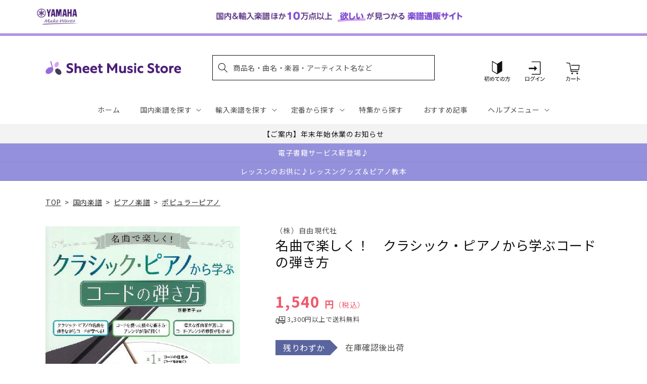

--- FILE ---
content_type: application/javascript; charset=utf-8
request_url: https://recommendations.loopclub.io/v2/storefront/template/?product_id=6895655223347&theme_id=124802433075&page=sheetmusic.jp.yamaha.com%2Fproducts%2F4514796024844&r_type=product&r_id=6895655223347&page_type=product_page&currency=JPY&shop=yamahasms.myshopify.com&user_id=1765936642-4f16dbe9-b006-44b9-8f21-8f5cf125a18e&locale=ja&screen=desktop&qs=%7B%7D&client_id=4613380a-8985-4f0d-9c55-d49095abab6a&cbt=true&cbs=true&market=2150793267&callback=jsonp_callback_38201
body_size: 8746
content:
jsonp_callback_38201({"visit_id":"1765936647-b141392e-c110-49f7-95e4-518d524c3418","widgets":[{"id":218812,"page_id":129788,"widget_serve_id":"af33a5c2-7e85-4e1d-affa-78670f833697","type":"similar_products","max_content":20,"min_content":1,"enabled":true,"location":"shopify-section-product-recommendations","title":"この商品に関連する商品","css":"/* ここから、追加CSS */li.rktheme-carousel-slide.glide__slide{    text-size-adjust: 100%;    -webkit-text-size-adjust: 100%;}.rktheme-carousel-arrows button {    display: block !important;}.rktheme-product-title {    margin-top: 0.5rem;    margin-bottom: 1.3rem;    font-weight: 400;    width: 100%;}a.rktheme-product-title {    text-decoration: none;    overflow: hidden;    display: -webkit-box;    -webkit-box-orient: vertical;    -webkit-line-clamp: 3;}a:hover.rktheme-product-title {    text-decoration: none;}a:hover.rktheme-bundle-product-title {    text-decoration: none;   opacity: 0.6 ;}.rktheme-product-price-wrap {    margin-bottom: 10px;    font-weight: 500;    width: 100%;    white-space: nowrap;}.rktheme-product-details {  position: relative;}.rktheme-product-title:after {  content: \"\";  position: absolute;  top: 0;  right: 0;  bottom: 0;  left: 0;  width: 100%;  height: 100%;  z-index: 1;}.rktheme-bundle-add-to-cart {    width: 100%;    color: #fff;    border: none;    border-radius: 0;     padding: 0.25em 3.0em!important;    font-weight: 400;    font-size: 0.95em!important;    line-height: 2.5em!important;    transition: opacity .15s ease-in-out;    opacity: 0.96;}.rktheme-bundle-product-title[data-current-product=true] {    font-weight: 400;    color: #121212;    text-decoration: none;    pointer-events: none;}.rktheme-bundle-product-title {    width: auto;    text-decoration: none;    background-color: transparent;    color: #121212;    -ms-flex-negative: 0;    flex-shrink: 0;    max-width: 720px;    white-space: nowrap;    text-overflow: ellipsis;    overflow: hidden;    line-height: 1.4!important;}.rktheme-bundle-total-price-amounts {    font-weight: 400;    font-size: 1.7rem;}.rktheme-bundle-total-price-info {    margin-bottom: 10px;}/* ここまで、追加CSS */[data-rk-widget-id='218812'] .rktheme-addtocart-select-arrow::after {    border-top-color: #fff;  }  [data-rk-widget-id='218812'] .rktheme-bundle-add-to-cart {    background-color: var(--add-cart-button-color);    color: #fff;  }  [data-rk-widget-id='218812'] .rktheme-bundle-add-to-cart:hover {    background-color: var(--add-cart-button-color);  }  [data-rk-widget-id='218812'] .rktheme-bundle-total-price-amounts {    color: #121212;  }  [data-rk-widget-id='218812'] .rktheme-bundle-product-item-prices {    color: #121212;  }  [data-rk-widget-id='218812'] .rktheme-widget-title {    font-size: 24px;  }  [data-rk-widget-id='218812'] .rktheme-bundle-title {    font-size: 24px;  }        [data-rk-widget-id='218812'] .rktheme-product-image {    object-fit: contain;  }          [data-rk-widget-id='218812'] .rktheme-widget-title {    text-align:left;  }                  [data-rk-widget-id='218812'] .rktheme-widget-container[data-ui-mode=desktop] .rktheme-bundle-image,  [data-rk-widget-id='218812'] .rktheme-widget-container[data-ui-mode=mobile] .rktheme-bundle-image {    position: absolute;    top: 0;    left: 0;    right: 0;    bottom: 0;    height: 100%;    width: 100%;    max-height: unset;            object-fit: contain      }        /* 課題3 追加CSS */  .glide__slide {    border: 1px solid #eee;    padding: 1rem 1rem 1.2rem;  }  .rktheme-product-image-wrap {    margin: 0 2rem 1rem;  }  .rktheme-carousel-arrow {    cursor: pointer;    width: 3.2rem !important;    height: 5.4rem !important;    padding: 0 !important;    display: grid;    place-items: center;    top: 45% !important;    transform: translateY(-50%);  }  .rktheme-carousel-arrow svg {    width: 1rem !important;    height: 1rem !important;  }  .rktheme-carousel-arrow.glide__arrow--left[data-style=rectangle] {    border-radius: 0 5px 5px 0;  }  .rktheme-carousel-arrow.glide__arrow--right[data-style=rectangle] {    border-radius: 5px 0 0 5px;  }  .rktheme-product-image-wrap {    padding-top: 120% !important;  }  .rktheme-product-title {    margin-bottom: 4px;  }  .rktheme-product-card:hover .rktheme-product-image--primary {    opacity: 0.7 ;  }  .rktheme-product-image-wrap:hover .rktheme-product-image--primary {    opacity: 0.7 ;  }  .rktheme-product-vendor {    letter-spacing: 0.03em;  }@media screen and (max-width: 749px) {  h3.rktheme-widget-title {    font-size: 20px !important;}  .rktheme-carousel-arrow {    display: none !important;    font-size: 15px;  }  .rktheme-product-card:hover .rktheme-product-image--primary{    opacity: 1;  }  .rktheme-product-image-wrap:hover .rktheme-product-image--primary {    opacity: 1;  }  a:hover.rktheme-product-title{    opacity: 1;  }  a:hover.rktheme-product-title {    text-decoration: none;  }  a:hover.rktheme-bundle-product-title {    text-decoration: none;  }  .rktheme-product-card:hover .rktheme-product-image--primary {    transform: none;  }  .rktheme-product-image-wrap[data-hover-mode=zoom]:hover .rktheme-product-image--primary {    transform: none;  }    .glide__slide {    border: 1px solid #eee;    padding: 1rem;  }}","layout":"carousel","cart_button_text":"Add to Cart","page_type":"product_page","desktop_per_view":4,"mobile_per_view":2,"carousel_control":"arrow","position_enabled":true,"position":2,"enable_cart_button":false,"cart_button_template":null,"extra":{},"enable_popup":false,"popup_config":{},"show_discount_label":false,"allow_out_of_stock":true,"tablet_per_view":3,"discount_config":{"enabled":null,"type":null,"value":null,"widget_message":null,"cart_message":null,"version":1,"apply_discount_only_to_rec":false},"cart_properties":{},"template":"<section class='rktheme-widget-container' data-layout='carousel'>    <h3 class='rktheme-widget-title'><span>この商品に関連する商品</span></h3>    <div class='rktheme-carousel-wrap'>      <div class='rktheme-carousel-container glide'>        <div class=\"rktheme-carousel-track glide__track\" data-glide-el=\"track\">          <ul class=\"rktheme-carousel-slides glide__slides\">                                                                                                                <li class='rktheme-carousel-slide glide__slide'>                  <div class='rktheme-product-card rktheme-grid-product' data-rk-product-id='6905509904435'>                    <a href='/products/4514142142321' class='rktheme-product-image-wrap' data-rk-track-type='clicked' data-rk-track-prevent-default='true'>                        <img class='rktheme-product-image  rktheme-product-image--primary' loading=\"lazy\" data-sizes=\"auto\" src=\"https://cdn.shopify.com/s/files/1/0553/1566/0851/products/4514142142321_600x.jpg?v=1681216499\" data-src=\"https://cdn.shopify.com/s/files/1/0553/1566/0851/products/4514142142321_600x.jpg?v=1681216499\" data-srcset=\"https://cdn.shopify.com/s/files/1/0553/1566/0851/products/4514142142321_180x.jpg?v=1681216499 180w 255h, https://cdn.shopify.com/s/files/1/0553/1566/0851/products/4514142142321_360x.jpg?v=1681216499 360w 510h, https://cdn.shopify.com/s/files/1/0553/1566/0851/products/4514142142321.jpg?v=1681216499 423w 600h\" alt='ひと目でわかる　ピアノ・コードの押さえ方' />                      <div class='rktheme-discount-label' data-compare-price=\"None\" data-price=\"880.0\" data-label=\"{percent} off\"></div>                      <div class='rktheme-added-to-cart-tooltip'>Added to cart!</div>                    </a>                    <div class='rktheme-product-details'>                      <a class='rktheme-product-title' href='/products/4514142142321' data-rk-track-type='clicked' data-rk-track-prevent-default='true'>                          ひと目でわかる　ピアノ・コードの押さえ方                      </a>                        <div class='rktheme-product-vendor rktheme-product-vendor--above-title'>（株）ドレミ楽譜出版社</div>                        <div class='rktheme-product-vendor rktheme-product-vendor--below-title'>（株）ドレミ楽譜出版社</div>                      <div class='rktheme-product-price-wrap' data-compare-price='False'>                          <span class='rktheme-product-price rktheme-product-price--original'>                            <span class='money'>880 円（税込）</span>                          </span>                      </div>                      <div class='rktheme-addtocart-container'>                          <button type='button' class='rktheme-addtocart-button' data-rk-variant-id='41254847709235'>カートに入れる</button>                      </div>                    </div>                  </div>              </li>                                                                                                                <li class='rktheme-carousel-slide glide__slide'>                  <div class='rktheme-product-card rktheme-grid-product' data-rk-product-id='6894606385203'>                    <a href='/products/4522505010569' class='rktheme-product-image-wrap' data-rk-track-type='clicked' data-rk-track-prevent-default='true'>                        <img class='rktheme-product-image  rktheme-product-image--primary' loading=\"lazy\" data-sizes=\"auto\" src=\"https://cdn.shopify.com/s/files/1/0553/1566/0851/products/4522505010569_600x.jpg?v=1677664727\" data-src=\"https://cdn.shopify.com/s/files/1/0553/1566/0851/products/4522505010569_600x.jpg?v=1677664727\" data-srcset=\"https://cdn.shopify.com/s/files/1/0553/1566/0851/products/4522505010569.jpg?v=1677664727 150w 212h\" alt='インプロヴィゼーション・ワークショップ　ジャズ・ピアノ　ＳＴＡＮＤＡＲＤＳ　ＣＤ付' />                      <div class='rktheme-discount-label' data-compare-price=\"None\" data-price=\"4180.0\" data-label=\"{percent} off\"></div>                      <div class='rktheme-added-to-cart-tooltip'>Added to cart!</div>                    </a>                    <div class='rktheme-product-details'>                      <a class='rktheme-product-title' href='/products/4522505010569' data-rk-track-type='clicked' data-rk-track-prevent-default='true'>                          インプロヴィゼーション・ワークショップ　ジャズ・ピアノ　ＳＴＡＮＤＡＲＤＳ　ＣＤ付                      </a>                        <div class='rktheme-product-vendor rktheme-product-vendor--above-title'>（有）中央アート出版社</div>                        <div class='rktheme-product-vendor rktheme-product-vendor--below-title'>（有）中央アート出版社</div>                      <div class='rktheme-product-price-wrap' data-compare-price='False'>                          <span class='rktheme-product-price rktheme-product-price--original'>                            <span class='money'>4,180 円（税込）</span>                          </span>                      </div>                      <div class='rktheme-addtocart-container'>                          <button type='button' class='rktheme-addtocart-button' data-rk-variant-id='41221336924211'>カートに入れる</button>                      </div>                    </div>                  </div>              </li>                                                                                                                <li class='rktheme-carousel-slide glide__slide'>                  <div class='rktheme-product-card rktheme-grid-product' data-rk-product-id='6925777469491'>                    <a href='/products/4514796026145' class='rktheme-product-image-wrap' data-rk-track-type='clicked' data-rk-track-prevent-default='true'>                        <img class='rktheme-product-image  rktheme-product-image--primary' loading=\"lazy\" data-sizes=\"auto\" src=\"https://cdn.shopify.com/s/files/1/0553/1566/0851/files/4514796026145_7132fed6-a292-426a-a644-68b2721bfec6_600x.jpg?v=1703569427\" data-src=\"https://cdn.shopify.com/s/files/1/0553/1566/0851/files/4514796026145_7132fed6-a292-426a-a644-68b2721bfec6_600x.jpg?v=1703569427\" data-srcset=\"https://cdn.shopify.com/s/files/1/0553/1566/0851/files/4514796026145_7132fed6-a292-426a-a644-68b2721bfec6_180x.jpg?v=1703569427 180w 255h, https://cdn.shopify.com/s/files/1/0553/1566/0851/files/4514796026145_7132fed6-a292-426a-a644-68b2721bfec6_360x.jpg?v=1703569427 360w 511h, https://cdn.shopify.com/s/files/1/0553/1566/0851/files/4514796026145_7132fed6-a292-426a-a644-68b2721bfec6.jpg?v=1703569427 422w 600h\" alt='クラシック・ピアニストのための　ピアノ・コード・レッスン' />                      <div class='rktheme-discount-label' data-compare-price=\"None\" data-price=\"1980.0\" data-label=\"{percent} off\"></div>                      <div class='rktheme-added-to-cart-tooltip'>Added to cart!</div>                    </a>                    <div class='rktheme-product-details'>                      <a class='rktheme-product-title' href='/products/4514796026145' data-rk-track-type='clicked' data-rk-track-prevent-default='true'>                          クラシック・ピアニストのための　ピアノ・コード・レッスン                      </a>                        <div class='rktheme-product-vendor rktheme-product-vendor--above-title'>（株）自由現代社</div>                        <div class='rktheme-product-vendor rktheme-product-vendor--below-title'>（株）自由現代社</div>                      <div class='rktheme-product-price-wrap' data-compare-price='False'>                          <span class='rktheme-product-price rktheme-product-price--original'>                            <span class='money'>1,980 円（税込）</span>                          </span>                      </div>                      <div class='rktheme-addtocart-container'>                          <button type='button' class='rktheme-addtocart-button' data-rk-variant-id='41316679745587'>カートに入れる</button>                      </div>                    </div>                  </div>              </li>                                                                                                                <li class='rktheme-carousel-slide glide__slide'>                  <div class='rktheme-product-card rktheme-grid-product' data-rk-product-id='6927228436531'>                    <a href='/products/4537298031509' class='rktheme-product-image-wrap' data-rk-track-type='clicked' data-rk-track-prevent-default='true'>                        <img class='rktheme-product-image  rktheme-product-image--primary' loading=\"lazy\" data-sizes=\"auto\" src=\"https://cdn.shopify.com/s/files/1/0553/1566/0851/files/4537298031509_16d9c297-b1c0-4601-9b2a-9e8d153c60c4_600x.jpg?v=1703569429\" data-src=\"https://cdn.shopify.com/s/files/1/0553/1566/0851/files/4537298031509_16d9c297-b1c0-4601-9b2a-9e8d153c60c4_600x.jpg?v=1703569429\" data-srcset=\"https://cdn.shopify.com/s/files/1/0553/1566/0851/files/4537298031509_16d9c297-b1c0-4601-9b2a-9e8d153c60c4_180x.jpg?v=1703569429 180w 247h, https://cdn.shopify.com/s/files/1/0553/1566/0851/files/4537298031509_16d9c297-b1c0-4601-9b2a-9e8d153c60c4_360x.jpg?v=1703569429 360w 495h, https://cdn.shopify.com/s/files/1/0553/1566/0851/files/4537298031509_16d9c297-b1c0-4601-9b2a-9e8d153c60c4.jpg?v=1703569429 436w 600h\" alt='最新版　ジャズ・ピアニストのためのドロップ２ヴォイシング・テクニック' />                      <div class='rktheme-discount-label' data-compare-price=\"None\" data-price=\"3850.0\" data-label=\"{percent} off\"></div>                      <div class='rktheme-added-to-cart-tooltip'>Added to cart!</div>                    </a>                    <div class='rktheme-product-details'>                      <a class='rktheme-product-title' href='/products/4537298031509' data-rk-track-type='clicked' data-rk-track-prevent-default='true'>                          最新版　ジャズ・ピアニストのためのドロップ２ヴォイシング・テクニック                      </a>                        <div class='rktheme-product-vendor rktheme-product-vendor--above-title'>㈱エー・ティー・エヌ</div>                        <div class='rktheme-product-vendor rktheme-product-vendor--below-title'>㈱エー・ティー・エヌ</div>                      <div class='rktheme-product-price-wrap' data-compare-price='False'>                          <span class='rktheme-product-price rktheme-product-price--original'>                            <span class='money'>3,850 円（税込）</span>                          </span>                      </div>                      <div class='rktheme-addtocart-container'>                          <button type='button' class='rktheme-addtocart-button' data-rk-variant-id='41322210721843'>カートに入れる</button>                      </div>                    </div>                  </div>              </li>                                                                                                                <li class='rktheme-carousel-slide glide__slide'>                  <div class='rktheme-product-card rktheme-grid-product' data-rk-product-id='6895701491763'>                    <a href='/products/4537298031639' class='rktheme-product-image-wrap' data-rk-track-type='clicked' data-rk-track-prevent-default='true'>                        <img class='rktheme-product-image  rktheme-product-image--primary' loading=\"lazy\" data-sizes=\"auto\" src=\"https://cdn.shopify.com/s/files/1/0553/1566/0851/products/4537298031639_600x.jpg?v=1677579970\" data-src=\"https://cdn.shopify.com/s/files/1/0553/1566/0851/products/4537298031639_600x.jpg?v=1677579970\" data-srcset=\"https://cdn.shopify.com/s/files/1/0553/1566/0851/products/4537298031639_180x.jpg?v=1677579970 180w 241h, https://cdn.shopify.com/s/files/1/0553/1566/0851/products/4537298031639_360x.jpg?v=1677579970 360w 482h, https://cdn.shopify.com/s/files/1/0553/1566/0851/products/4537298031639.jpg?v=1677579970 448w 600h\" alt='最新版　ジャズ・インヴェンション／ジャズ・ピアノ上達のための５０のエチュード' />                      <div class='rktheme-discount-label' data-compare-price=\"None\" data-price=\"3850.0\" data-label=\"{percent} off\"></div>                      <div class='rktheme-added-to-cart-tooltip'>Added to cart!</div>                    </a>                    <div class='rktheme-product-details'>                      <a class='rktheme-product-title' href='/products/4537298031639' data-rk-track-type='clicked' data-rk-track-prevent-default='true'>                          最新版　ジャズ・インヴェンション／ジャズ・ピアノ上達のための５０のエチュード                      </a>                        <div class='rktheme-product-vendor rktheme-product-vendor--above-title'>㈱エー・ティー・エヌ</div>                        <div class='rktheme-product-vendor rktheme-product-vendor--below-title'>㈱エー・ティー・エヌ</div>                      <div class='rktheme-product-price-wrap' data-compare-price='False'>                          <span class='rktheme-product-price rktheme-product-price--original'>                            <span class='money'>3,850 円（税込）</span>                          </span>                      </div>                      <div class='rktheme-addtocart-container'>                          <button type='button' class='rktheme-addtocart-button' data-rk-variant-id='41222509887539'>カートに入れる</button>                      </div>                    </div>                  </div>              </li>                                                                                                                <li class='rktheme-carousel-slide glide__slide'>                  <div class='rktheme-product-card rktheme-grid-product' data-rk-product-id='6894602879027'>                    <a href='/products/4537298032667' class='rktheme-product-image-wrap' data-rk-track-type='clicked' data-rk-track-prevent-default='true'>                        <img class='rktheme-product-image  rktheme-product-image--primary' loading=\"lazy\" data-sizes=\"auto\" src=\"https://cdn.shopify.com/s/files/1/0553/1566/0851/products/4537298032667_600x.jpg?v=1677579974\" data-src=\"https://cdn.shopify.com/s/files/1/0553/1566/0851/products/4537298032667_600x.jpg?v=1677579974\" data-srcset=\"https://cdn.shopify.com/s/files/1/0553/1566/0851/products/4537298032667.jpg?v=1677579974 142w 189h\" alt='バークリー　プラクティス・メソッド／キーボード　ＣＤ付' />                      <div class='rktheme-discount-label' data-compare-price=\"None\" data-price=\"3080.0\" data-label=\"{percent} off\"></div>                      <div class='rktheme-added-to-cart-tooltip'>Added to cart!</div>                    </a>                    <div class='rktheme-product-details'>                      <a class='rktheme-product-title' href='/products/4537298032667' data-rk-track-type='clicked' data-rk-track-prevent-default='true'>                          バークリー　プラクティス・メソッド／キーボード　ＣＤ付                      </a>                        <div class='rktheme-product-vendor rktheme-product-vendor--above-title'>㈱エー・ティー・エヌ</div>                        <div class='rktheme-product-vendor rktheme-product-vendor--below-title'>㈱エー・ティー・エヌ</div>                      <div class='rktheme-product-price-wrap' data-compare-price='False'>                          <span class='rktheme-product-price rktheme-product-price--original'>                            <span class='money'>3,080 円（税込）</span>                          </span>                      </div>                      <div class='rktheme-addtocart-container'>                          <button type='button' class='rktheme-addtocart-button' data-rk-variant-id='41221333319731'>カートに入れる</button>                      </div>                    </div>                  </div>              </li>                                                                                                                <li class='rktheme-carousel-slide glide__slide'>                  <div class='rktheme-product-card rktheme-grid-product' data-rk-product-id='6894584037427'>                    <a href='/products/4532679102342' class='rktheme-product-image-wrap' data-rk-track-type='clicked' data-rk-track-prevent-default='true'>                        <img class='rktheme-product-image  rktheme-product-image--primary' loading=\"lazy\" data-sizes=\"auto\" src=\"https://cdn.shopify.com/s/files/1/0553/1566/0851/products/4532679102342_600x.jpg?v=1677664650\" data-src=\"https://cdn.shopify.com/s/files/1/0553/1566/0851/products/4532679102342_600x.jpg?v=1677664650\" data-srcset=\"https://cdn.shopify.com/s/files/1/0553/1566/0851/products/4532679102342_180x.jpg?v=1677664650 180w 238h, https://cdn.shopify.com/s/files/1/0553/1566/0851/products/4532679102342.jpg?v=1677664650 204w 270h\" alt='バイエル併用　こどもの初見奏１　集中力を高めるために' />                      <div class='rktheme-discount-label' data-compare-price=\"None\" data-price=\"1320.0\" data-label=\"{percent} off\"></div>                      <div class='rktheme-added-to-cart-tooltip'>Added to cart!</div>                    </a>                    <div class='rktheme-product-details'>                      <a class='rktheme-product-title' href='/products/4532679102342' data-rk-track-type='clicked' data-rk-track-prevent-default='true'>                          バイエル併用　こどもの初見奏１　集中力を高めるために                      </a>                        <div class='rktheme-product-vendor rktheme-product-vendor--above-title'>㈱サーベル社</div>                        <div class='rktheme-product-vendor rktheme-product-vendor--below-title'>㈱サーベル社</div>                      <div class='rktheme-product-price-wrap' data-compare-price='False'>                          <span class='rktheme-product-price rktheme-product-price--original'>                            <span class='money'>1,320 円（税込）</span>                          </span>                      </div>                      <div class='rktheme-addtocart-container'>                          <button type='button' class='rktheme-addtocart-button' data-rk-variant-id='41221313953843'>カートに入れる</button>                      </div>                    </div>                  </div>              </li>                                                                                                                <li class='rktheme-carousel-slide glide__slide'>                  <div class='rktheme-product-card rktheme-grid-product' data-rk-product-id='6895881879603'>                    <a href='/products/9784845634521' class='rktheme-product-image-wrap' data-rk-track-type='clicked' data-rk-track-prevent-default='true'>                        <img class='rktheme-product-image  rktheme-product-image--primary' loading=\"lazy\" data-sizes=\"auto\" src=\"https://cdn.shopify.com/s/files/1/0553/1566/0851/products/9784845634521_600x.jpg?v=1677663533\" data-src=\"https://cdn.shopify.com/s/files/1/0553/1566/0851/products/9784845634521_600x.jpg?v=1677663533\" data-srcset=\"https://cdn.shopify.com/s/files/1/0553/1566/0851/products/9784845634521_180x.jpg?v=1677663533 180w 236h, https://cdn.shopify.com/s/files/1/0553/1566/0851/products/9784845634521_360x.jpg?v=1677663533 360w 472h, https://cdn.shopify.com/s/files/1/0553/1566/0851/products/9784845634521.jpg?v=1677663533 457w 600h\" alt='バンドリ！ではじめるキーボード' />                      <div class='rktheme-discount-label' data-compare-price=\"None\" data-price=\"1650.0\" data-label=\"{percent} off\"></div>                      <div class='rktheme-added-to-cart-tooltip'>Added to cart!</div>                    </a>                    <div class='rktheme-product-details'>                      <a class='rktheme-product-title' href='/products/9784845634521' data-rk-track-type='clicked' data-rk-track-prevent-default='true'>                          バンドリ！ではじめるキーボード                      </a>                        <div class='rktheme-product-vendor rktheme-product-vendor--above-title'>㈱リットーミュージック</div>                        <div class='rktheme-product-vendor rktheme-product-vendor--below-title'>㈱リットーミュージック</div>                      <div class='rktheme-product-price-wrap' data-compare-price='False'>                          <span class='rktheme-product-price rktheme-product-price--original'>                            <span class='money'>1,650 円（税込）</span>                          </span>                      </div>                      <div class='rktheme-addtocart-container'>                          <button type='button' class='rktheme-addtocart-button' data-rk-variant-id='41222704824371'>カートに入れる</button>                      </div>                    </div>                  </div>              </li>                                                                                                                <li class='rktheme-carousel-slide glide__slide'>                  <div class='rktheme-product-card rktheme-grid-product' data-rk-product-id='6890568974387'>                    <a href='/products/4947817290049' class='rktheme-product-image-wrap' data-rk-track-type='clicked' data-rk-track-prevent-default='true'>                        <img class='rktheme-product-image  rktheme-product-image--primary' loading=\"lazy\" data-sizes=\"auto\" src=\"https://cdn.shopify.com/s/files/1/0553/1566/0851/products/4947817290049_600x.jpg?v=1676257278\" data-src=\"https://cdn.shopify.com/s/files/1/0553/1566/0851/products/4947817290049_600x.jpg?v=1676257278\" data-srcset=\"https://cdn.shopify.com/s/files/1/0553/1566/0851/products/4947817290049_180x.jpg?v=1676257278 180w 240h, https://cdn.shopify.com/s/files/1/0553/1566/0851/products/4947817290049_360x.jpg?v=1676257278 360w 481h, https://cdn.shopify.com/s/files/1/0553/1566/0851/products/4947817290049_540x.jpg?v=1676257278 540w 722h, https://cdn.shopify.com/s/files/1/0553/1566/0851/products/4947817290049_720x.jpg?v=1676257278 720w 963h, https://cdn.shopify.com/s/files/1/0553/1566/0851/products/4947817290049_900x.jpg?v=1676257278 900w 1204h, https://cdn.shopify.com/s/files/1/0553/1566/0851/products/4947817290049_1080x.jpg?v=1676257278 1080w 1445h, https://cdn.shopify.com/s/files/1/0553/1566/0851/products/4947817290049_1296x.jpg?v=1676257278 1296w 1734h, https://cdn.shopify.com/s/files/1/0553/1566/0851/products/4947817290049_1512x.jpg?v=1676257278 1512w 2023h, https://cdn.shopify.com/s/files/1/0553/1566/0851/products/4947817290049_1728x.jpg?v=1676257278 1728w 2313h, https://cdn.shopify.com/s/files/1/0553/1566/0851/products/4947817290049_1950x.jpg?v=1676257278 1950w 2610h, https://cdn.shopify.com/s/files/1/0553/1566/0851/products/4947817290049_2100x.jpg?v=1676257278 2100w 2810h, https://cdn.shopify.com/s/files/1/0553/1566/0851/products/4947817290049_2260x.jpg?v=1676257278 2260w 3025h, https://cdn.shopify.com/s/files/1/0553/1566/0851/products/4947817290049_2450x.jpg?v=1676257278 2450w 3279h, https://cdn.shopify.com/s/files/1/0553/1566/0851/products/4947817290049.jpg?v=1676257278 2673w 3578h\" alt='大人のレッスンシリーズ キーボードを弾こう！' />                        <img class='rktheme-product-image  Image--lazyload rktheme-product-image--secondary' loading=\"lazy\" data-sizes=\"auto\" src=\"https://cdn.shopify.com/s/files/1/0553/1566/0851/products/4947817290049_1_600x.jpg?v=1676337406\" data-src=\"https://cdn.shopify.com/s/files/1/0553/1566/0851/products/4947817290049_1_600x.jpg?v=1676337406\" data-srcset=\"https://cdn.shopify.com/s/files/1/0553/1566/0851/products/4947817290049_1_180x.jpg?v=1676337406 180w 120h, https://cdn.shopify.com/s/files/1/0553/1566/0851/products/4947817290049_1_360x.jpg?v=1676337406 360w 240h, https://cdn.shopify.com/s/files/1/0553/1566/0851/products/4947817290049_1_540x.jpg?v=1676337406 540w 360h, https://cdn.shopify.com/s/files/1/0553/1566/0851/products/4947817290049_1_720x.jpg?v=1676337406 720w 480h, https://cdn.shopify.com/s/files/1/0553/1566/0851/products/4947817290049_1_900x.jpg?v=1676337406 900w 601h, https://cdn.shopify.com/s/files/1/0553/1566/0851/products/4947817290049_1_1080x.jpg?v=1676337406 1080w 721h, https://cdn.shopify.com/s/files/1/0553/1566/0851/products/4947817290049_1.jpg?v=1676337406 1280w 855h\" alt='大人のレッスンシリーズ キーボードを弾こう！' />                      <div class='rktheme-discount-label' data-compare-price=\"None\" data-price=\"1760.0\" data-label=\"{percent} off\"></div>                      <div class='rktheme-added-to-cart-tooltip'>Added to cart!</div>                    </a>                    <div class='rktheme-product-details'>                      <a class='rktheme-product-title' href='/products/4947817290049' data-rk-track-type='clicked' data-rk-track-prevent-default='true'>                          大人のレッスンシリーズ キーボードを弾こう！                      </a>                        <div class='rktheme-product-vendor rktheme-product-vendor--above-title'>ヤマハミュージックエンタテインメントホールディングス</div>                        <div class='rktheme-product-vendor rktheme-product-vendor--below-title'>ヤマハミュージックエンタテインメントホールディングス</div>                      <div class='rktheme-product-price-wrap' data-compare-price='False'>                          <span class='rktheme-product-price rktheme-product-price--original'>                            <span class='money'>1,760 円（税込）</span>                          </span>                      </div>                      <div class='rktheme-addtocart-container'>                          <button type='button' class='rktheme-addtocart-button' data-rk-variant-id='41209756975155'>カートに入れる</button>                      </div>                    </div>                  </div>              </li>                                                                                                                <li class='rktheme-carousel-slide glide__slide'>                  <div class='rktheme-product-card rktheme-grid-product' data-rk-product-id='6986568695859'>                    <a href='/products/4958537114904' class='rktheme-product-image-wrap' data-rk-track-type='clicked' data-rk-track-prevent-default='true'>                        <img class='rktheme-product-image  rktheme-product-image--primary' loading=\"lazy\" data-sizes=\"auto\" src=\"https://cdn.shopify.com/s/files/1/0553/1566/0851/files/4958537114904_508a99a4-dbbc-44c4-874c-9c3bd35436f5_600x.jpg?v=1699508191\" data-src=\"https://cdn.shopify.com/s/files/1/0553/1566/0851/files/4958537114904_508a99a4-dbbc-44c4-874c-9c3bd35436f5_600x.jpg?v=1699508191\" data-srcset=\"https://cdn.shopify.com/s/files/1/0553/1566/0851/files/4958537114904_508a99a4-dbbc-44c4-874c-9c3bd35436f5_180x.jpg?v=1699508191 180w 235h, https://cdn.shopify.com/s/files/1/0553/1566/0851/files/4958537114904_508a99a4-dbbc-44c4-874c-9c3bd35436f5_360x.jpg?v=1699508191 360w 470h, https://cdn.shopify.com/s/files/1/0553/1566/0851/files/4958537114904_508a99a4-dbbc-44c4-874c-9c3bd35436f5.jpg?v=1699508191 459w 600h\" alt='ジャズ・ピアノ・エチュード' />                      <div class='rktheme-discount-label' data-compare-price=\"None\" data-price=\"2200.0\" data-label=\"{percent} off\"></div>                      <div class='rktheme-added-to-cart-tooltip'>Added to cart!</div>                    </a>                    <div class='rktheme-product-details'>                      <a class='rktheme-product-title' href='/products/4958537114904' data-rk-track-type='clicked' data-rk-track-prevent-default='true'>                          ジャズ・ピアノ・エチュード                      </a>                        <div class='rktheme-product-vendor rktheme-product-vendor--above-title'>㈱リットーミュージック</div>                        <div class='rktheme-product-vendor rktheme-product-vendor--below-title'>㈱リットーミュージック</div>                      <div class='rktheme-product-price-wrap' data-compare-price='False'>                          <span class='rktheme-product-price rktheme-product-price--original'>                            <span class='money'>2,200 円（税込）</span>                          </span>                      </div>                      <div class='rktheme-addtocart-container'>                          <button type='button' class='rktheme-addtocart-button' data-rk-variant-id='41494512042035'>カートに入れる</button>                      </div>                    </div>                  </div>              </li>                                                                                                                <li class='rktheme-carousel-slide glide__slide'>                  <div class='rktheme-product-card rktheme-grid-product' data-rk-product-id='6847310463027'>                    <a href='/products/4947817264606' class='rktheme-product-image-wrap' data-rk-track-type='clicked' data-rk-track-prevent-default='true'>                        <img class='rktheme-product-image  rktheme-product-image--primary' loading=\"lazy\" data-sizes=\"auto\" src=\"https://cdn.shopify.com/s/files/1/0553/1566/0851/products/4947817264606_600x.jpg?v=1666846448\" data-src=\"https://cdn.shopify.com/s/files/1/0553/1566/0851/products/4947817264606_600x.jpg?v=1666846448\" data-srcset=\"https://cdn.shopify.com/s/files/1/0553/1566/0851/products/4947817264606_180x.jpg?v=1666846448 180w 241h, https://cdn.shopify.com/s/files/1/0553/1566/0851/products/4947817264606_360x.jpg?v=1666846448 360w 482h, https://cdn.shopify.com/s/files/1/0553/1566/0851/products/4947817264606_540x.jpg?v=1666846448 540w 724h, https://cdn.shopify.com/s/files/1/0553/1566/0851/products/4947817264606_720x.jpg?v=1666846448 720w 965h, https://cdn.shopify.com/s/files/1/0553/1566/0851/products/4947817264606_900x.jpg?v=1666846448 900w 1207h, https://cdn.shopify.com/s/files/1/0553/1566/0851/products/4947817264606_1080x.jpg?v=1666846448 1080w 1448h, https://cdn.shopify.com/s/files/1/0553/1566/0851/products/4947817264606_1296x.jpg?v=1666846448 1296w 1738h, https://cdn.shopify.com/s/files/1/0553/1566/0851/products/4947817264606_1512x.jpg?v=1666846448 1512w 2027h, https://cdn.shopify.com/s/files/1/0553/1566/0851/products/4947817264606_1728x.jpg?v=1666846448 1728w 2317h, https://cdn.shopify.com/s/files/1/0553/1566/0851/products/4947817264606_1950x.jpg?v=1666846448 1950w 2615h, https://cdn.shopify.com/s/files/1/0553/1566/0851/products/4947817264606_2100x.jpg?v=1666846448 2100w 2816h, https://cdn.shopify.com/s/files/1/0553/1566/0851/products/4947817264606_2260x.jpg?v=1666846448 2260w 3031h, https://cdn.shopify.com/s/files/1/0553/1566/0851/products/4947817264606_2450x.jpg?v=1666846448 2450w 3285h, https://cdn.shopify.com/s/files/1/0553/1566/0851/products/4947817264606.jpg?v=1666846448 2670w 3581h\" alt='大人のためのかんたん！すぐ弾ける！ ピアノ教本 上巻' />                        <img class='rktheme-product-image  Image--lazyload rktheme-product-image--secondary' loading=\"lazy\" data-sizes=\"auto\" src=\"https://cdn.shopify.com/s/files/1/0553/1566/0851/products/4947817264606_1_600x.jpg?v=1674033169\" data-src=\"https://cdn.shopify.com/s/files/1/0553/1566/0851/products/4947817264606_1_600x.jpg?v=1674033169\" data-srcset=\"https://cdn.shopify.com/s/files/1/0553/1566/0851/products/4947817264606_1_180x.jpg?v=1674033169 180w 240h, https://cdn.shopify.com/s/files/1/0553/1566/0851/products/4947817264606_1_360x.jpg?v=1674033169 360w 480h, https://cdn.shopify.com/s/files/1/0553/1566/0851/products/4947817264606_1_540x.jpg?v=1674033169 540w 720h, https://cdn.shopify.com/s/files/1/0553/1566/0851/products/4947817264606_1_720x.jpg?v=1674033169 720w 961h, https://cdn.shopify.com/s/files/1/0553/1566/0851/products/4947817264606_1_900x.jpg?v=1674033169 900w 1201h, https://cdn.shopify.com/s/files/1/0553/1566/0851/products/4947817264606_1.jpg?v=1674033169 959w 1280h\" alt='大人のためのかんたん！すぐ弾ける！ ピアノ教本 上巻' />                      <div class='rktheme-discount-label' data-compare-price=\"None\" data-price=\"1650.0\" data-label=\"{percent} off\"></div>                      <div class='rktheme-added-to-cart-tooltip'>Added to cart!</div>                    </a>                    <div class='rktheme-product-details'>                      <a class='rktheme-product-title' href='/products/4947817264606' data-rk-track-type='clicked' data-rk-track-prevent-default='true'>                          大人のためのかんたん！すぐ弾ける！ ピアノ教本 上巻                      </a>                        <div class='rktheme-product-vendor rktheme-product-vendor--above-title'>ヤマハミュージックエンタテインメントホールディングス</div>                        <div class='rktheme-product-vendor rktheme-product-vendor--below-title'>ヤマハミュージックエンタテインメントホールディングス</div>                      <div class='rktheme-product-price-wrap' data-compare-price='False'>                          <span class='rktheme-product-price rktheme-product-price--original'>                            <span class='money'>1,650 円（税込）</span>                          </span>                      </div>                      <div class='rktheme-addtocart-container'>                          <button type='button' class='rktheme-addtocart-button' data-rk-variant-id='41040765026355'>カートに入れる</button>                      </div>                    </div>                  </div>              </li>                                                                                                                <li class='rktheme-carousel-slide glide__slide'>                  <div class='rktheme-product-card rktheme-grid-product' data-rk-product-id='6847292178483'>                    <a href='/products/4947817222491' class='rktheme-product-image-wrap' data-rk-track-type='clicked' data-rk-track-prevent-default='true'>                        <img class='rktheme-product-image  rktheme-product-image--primary' loading=\"lazy\" data-sizes=\"auto\" src=\"https://cdn.shopify.com/s/files/1/0553/1566/0851/products/4947817222491_600x.jpg?v=1669259438\" data-src=\"https://cdn.shopify.com/s/files/1/0553/1566/0851/products/4947817222491_600x.jpg?v=1669259438\" data-srcset=\"https://cdn.shopify.com/s/files/1/0553/1566/0851/products/4947817222491_180x.jpg?v=1669259438 180w 240h, https://cdn.shopify.com/s/files/1/0553/1566/0851/products/4947817222491_360x.jpg?v=1669259438 360w 481h, https://cdn.shopify.com/s/files/1/0553/1566/0851/products/4947817222491_540x.jpg?v=1669259438 540w 721h, https://cdn.shopify.com/s/files/1/0553/1566/0851/products/4947817222491.jpg?v=1669259438 639w 854h\" alt='ピアノ・ソロ 大人のための かんたん！すぐ弾ける！クラシック名曲100選 作曲家:ハ行－ワ行' />                        <img class='rktheme-product-image  Image--lazyload rktheme-product-image--secondary' loading=\"lazy\" data-sizes=\"auto\" src=\"https://cdn.shopify.com/s/files/1/0553/1566/0851/products/4947817222491_1_600x.jpg?v=1674032119\" data-src=\"https://cdn.shopify.com/s/files/1/0553/1566/0851/products/4947817222491_1_600x.jpg?v=1674032119\" data-srcset=\"https://cdn.shopify.com/s/files/1/0553/1566/0851/products/4947817222491_1_180x.jpg?v=1674032119 180w 240h, https://cdn.shopify.com/s/files/1/0553/1566/0851/products/4947817222491_1_360x.jpg?v=1674032119 360w 480h, https://cdn.shopify.com/s/files/1/0553/1566/0851/products/4947817222491_1_540x.jpg?v=1674032119 540w 720h, https://cdn.shopify.com/s/files/1/0553/1566/0851/products/4947817222491_1_720x.jpg?v=1674032119 720w 961h, https://cdn.shopify.com/s/files/1/0553/1566/0851/products/4947817222491_1_900x.jpg?v=1674032119 900w 1201h, https://cdn.shopify.com/s/files/1/0553/1566/0851/products/4947817222491_1.jpg?v=1674032119 959w 1280h\" alt='ピアノ・ソロ 大人のための かんたん！すぐ弾ける！クラシック名曲100選 作曲家:ハ行－ワ行' />                      <div class='rktheme-discount-label' data-compare-price=\"None\" data-price=\"1430.0\" data-label=\"{percent} off\"></div>                      <div class='rktheme-added-to-cart-tooltip'>Added to cart!</div>                    </a>                    <div class='rktheme-product-details'>                      <a class='rktheme-product-title' href='/products/4947817222491' data-rk-track-type='clicked' data-rk-track-prevent-default='true'>                          ピアノ・ソロ 大人のための かんたん！すぐ弾ける！クラシック名曲100選 作曲家:ハ行－ワ行                      </a>                        <div class='rktheme-product-vendor rktheme-product-vendor--above-title'>ヤマハミュージックエンタテインメントホールディングス</div>                        <div class='rktheme-product-vendor rktheme-product-vendor--below-title'>ヤマハミュージックエンタテインメントホールディングス</div>                      <div class='rktheme-product-price-wrap' data-compare-price='False'>                          <span class='rktheme-product-price rktheme-product-price--original'>                            <span class='money'>1,430 円（税込）</span>                          </span>                      </div>                      <div class='rktheme-addtocart-container'>                          <button type='button' class='rktheme-addtocart-button' data-rk-variant-id='41040720527411'>カートに入れる</button>                      </div>                    </div>                  </div>              </li>                                                                                                                <li class='rktheme-carousel-slide glide__slide'>                  <div class='rktheme-product-card rktheme-grid-product' data-rk-product-id='6895452422195'>                    <a href='/products/9784845633845' class='rktheme-product-image-wrap' data-rk-track-type='clicked' data-rk-track-prevent-default='true'>                        <img class='rktheme-product-image  rktheme-product-image--primary' loading=\"lazy\" data-sizes=\"auto\" src=\"https://cdn.shopify.com/s/files/1/0553/1566/0851/products/9784845633845_600x.jpg?v=1677663681\" data-src=\"https://cdn.shopify.com/s/files/1/0553/1566/0851/products/9784845633845_600x.jpg?v=1677663681\" data-srcset=\"https://cdn.shopify.com/s/files/1/0553/1566/0851/products/9784845633845_180x.jpg?v=1677663681 180w 254h, https://cdn.shopify.com/s/files/1/0553/1566/0851/products/9784845633845_360x.jpg?v=1677663681 360w 509h, https://cdn.shopify.com/s/files/1/0553/1566/0851/products/9784845633845.jpg?v=1677663681 424w 600h\" alt='ピアノでコードを覚える方法とほんの少しの理論' />                      <div class='rktheme-discount-label' data-compare-price=\"None\" data-price=\"1760.0\" data-label=\"{percent} off\"></div>                      <div class='rktheme-added-to-cart-tooltip'>Added to cart!</div>                    </a>                    <div class='rktheme-product-details'>                      <a class='rktheme-product-title' href='/products/9784845633845' data-rk-track-type='clicked' data-rk-track-prevent-default='true'>                          ピアノでコードを覚える方法とほんの少しの理論                      </a>                        <div class='rktheme-product-vendor rktheme-product-vendor--above-title'>㈱リットーミュージック</div>                        <div class='rktheme-product-vendor rktheme-product-vendor--below-title'>㈱リットーミュージック</div>                      <div class='rktheme-product-price-wrap' data-compare-price='False'>                          <span class='rktheme-product-price rktheme-product-price--original'>                            <span class='money'>1,760 円（税込）</span>                          </span>                      </div>                      <div class='rktheme-addtocart-container'>                          <button type='button' class='rktheme-addtocart-button' data-rk-variant-id='41222245941299'>カートに入れる</button>                      </div>                    </div>                  </div>              </li>                                                                                                                <li class='rktheme-carousel-slide glide__slide'>                  <div class='rktheme-product-card rktheme-grid-product' data-rk-product-id='7485977296947'>                    <a href='/products/4514796026909' class='rktheme-product-image-wrap' data-rk-track-type='clicked' data-rk-track-prevent-default='true'>                        <img class='rktheme-product-image  rktheme-product-image--primary' loading=\"lazy\" data-sizes=\"auto\" src=\"https://cdn.shopify.com/s/files/1/0553/1566/0851/files/4514796026909_6aa18636-5d92-403c-a3b3-d89535d41d24_600x.jpg?v=1734570849\" data-src=\"https://cdn.shopify.com/s/files/1/0553/1566/0851/files/4514796026909_6aa18636-5d92-403c-a3b3-d89535d41d24_600x.jpg?v=1734570849\" data-srcset=\"https://cdn.shopify.com/s/files/1/0553/1566/0851/files/4514796026909_6aa18636-5d92-403c-a3b3-d89535d41d24_180x.jpg?v=1734570849 180w 254h, https://cdn.shopify.com/s/files/1/0553/1566/0851/files/4514796026909_6aa18636-5d92-403c-a3b3-d89535d41d24_360x.jpg?v=1734570849 360w 508h, https://cdn.shopify.com/s/files/1/0553/1566/0851/files/4514796026909_6aa18636-5d92-403c-a3b3-d89535d41d24.jpg?v=1734570849 425w 600h\" alt='初心者のピアノ基礎教本' />                      <div class='rktheme-discount-label' data-compare-price=\"None\" data-price=\"1540.0\" data-label=\"{percent} off\"></div>                      <div class='rktheme-added-to-cart-tooltip'>Added to cart!</div>                    </a>                    <div class='rktheme-product-details'>                      <a class='rktheme-product-title' href='/products/4514796026909' data-rk-track-type='clicked' data-rk-track-prevent-default='true'>                          初心者のピアノ基礎教本                      </a>                        <div class='rktheme-product-vendor rktheme-product-vendor--above-title'>（株）自由現代社</div>                        <div class='rktheme-product-vendor rktheme-product-vendor--below-title'>（株）自由現代社</div>                      <div class='rktheme-product-price-wrap' data-compare-price='False'>                          <span class='rktheme-product-price rktheme-product-price--original'>                            <span class='money'>1,540 円（税込）</span>                          </span>                      </div>                      <div class='rktheme-addtocart-container'>                          <button type='button' class='rktheme-addtocart-button' data-rk-variant-id='42875100725299'>カートに入れる</button>                      </div>                    </div>                  </div>              </li>                                                                                                                <li class='rktheme-carousel-slide glide__slide'>                  <div class='rktheme-product-card rktheme-grid-product' data-rk-product-id='6895155937331'>                    <a href='/products/4511005089281' class='rktheme-product-image-wrap' data-rk-track-type='clicked' data-rk-track-prevent-default='true'>                        <img class='rktheme-product-image  rktheme-product-image--primary' loading=\"lazy\" data-sizes=\"auto\" src=\"https://cdn.shopify.com/s/files/1/0553/1566/0851/products/4511005089281_600x.jpg?v=1686665423\" data-src=\"https://cdn.shopify.com/s/files/1/0553/1566/0851/products/4511005089281_600x.jpg?v=1686665423\" data-srcset=\"https://cdn.shopify.com/s/files/1/0553/1566/0851/products/4511005089281_180x.jpg?v=1686665423 180w 254h, https://cdn.shopify.com/s/files/1/0553/1566/0851/products/4511005089281_360x.jpg?v=1686665423 360w 508h, https://cdn.shopify.com/s/files/1/0553/1566/0851/products/4511005089281.jpg?v=1686665423 425w 600h\" alt='ジャズ・マスター・シリーズ　山下洋輔のジャズの掟　新装丁版' />                      <div class='rktheme-discount-label' data-compare-price=\"None\" data-price=\"3300.0\" data-label=\"{percent} off\"></div>                      <div class='rktheme-added-to-cart-tooltip'>Added to cart!</div>                    </a>                    <div class='rktheme-product-details'>                      <a class='rktheme-product-title' href='/products/4511005089281' data-rk-track-type='clicked' data-rk-track-prevent-default='true'>                          ジャズ・マスター・シリーズ　山下洋輔のジャズの掟　新装丁版                      </a>                        <div class='rktheme-product-vendor rktheme-product-vendor--above-title'>（株）全音楽譜出版社</div>                        <div class='rktheme-product-vendor rktheme-product-vendor--below-title'>（株）全音楽譜出版社</div>                      <div class='rktheme-product-price-wrap' data-compare-price='False'>                          <span class='rktheme-product-price rktheme-product-price--original'>                            <span class='money'>3,300 円（税込）</span>                          </span>                      </div>                      <div class='rktheme-addtocart-container'>                          <button type='button' class='rktheme-addtocart-button' data-rk-variant-id='41221913837619'>カートに入れる</button>                      </div>                    </div>                  </div>              </li>                                                                                                                <li class='rktheme-carousel-slide glide__slide'>                  <div class='rktheme-product-card rktheme-grid-product' data-rk-product-id='6945003044915'>                    <a href='/products/9784845639328' class='rktheme-product-image-wrap' data-rk-track-type='clicked' data-rk-track-prevent-default='true'>                        <img class='rktheme-product-image  rktheme-product-image--primary' loading=\"lazy\" data-sizes=\"auto\" src=\"https://cdn.shopify.com/s/files/1/0553/1566/0851/files/9784845639328_17a5602a-6529-4d00-8cb5-83bfd18950f2_600x.jpg?v=1694155539\" data-src=\"https://cdn.shopify.com/s/files/1/0553/1566/0851/files/9784845639328_17a5602a-6529-4d00-8cb5-83bfd18950f2_600x.jpg?v=1694155539\" data-srcset=\"https://cdn.shopify.com/s/files/1/0553/1566/0851/files/9784845639328_17a5602a-6529-4d00-8cb5-83bfd18950f2_180x.jpg?v=1694155539 180w 240h, https://cdn.shopify.com/s/files/1/0553/1566/0851/files/9784845639328_17a5602a-6529-4d00-8cb5-83bfd18950f2_360x.jpg?v=1694155539 360w 480h, https://cdn.shopify.com/s/files/1/0553/1566/0851/files/9784845639328_17a5602a-6529-4d00-8cb5-83bfd18950f2.jpg?v=1694155539 450w 600h\" alt='３年後、確実にジャズ・ピアノが弾ける練習法【改訂版】' />                      <div class='rktheme-discount-label' data-compare-price=\"None\" data-price=\"2420.0\" data-label=\"{percent} off\"></div>                      <div class='rktheme-added-to-cart-tooltip'>Added to cart!</div>                    </a>                    <div class='rktheme-product-details'>                      <a class='rktheme-product-title' href='/products/9784845639328' data-rk-track-type='clicked' data-rk-track-prevent-default='true'>                          ３年後、確実にジャズ・ピアノが弾ける練習法【改訂版】                      </a>                        <div class='rktheme-product-vendor rktheme-product-vendor--above-title'>㈱リットーミュージック</div>                        <div class='rktheme-product-vendor rktheme-product-vendor--below-title'>㈱リットーミュージック</div>                      <div class='rktheme-product-price-wrap' data-compare-price='False'>                          <span class='rktheme-product-price rktheme-product-price--original'>                            <span class='money'>2,420 円（税込）</span>                          </span>                      </div>                      <div class='rktheme-addtocart-container'>                          <button type='button' class='rktheme-addtocart-button' data-rk-variant-id='41381652561971'>カートに入れる</button>                      </div>                    </div>                  </div>              </li>                                                                                                                <li class='rktheme-carousel-slide glide__slide'>                  <div class='rktheme-product-card rktheme-grid-product' data-rk-product-id='6847336972339'>                    <a href='/products/4947817286448' class='rktheme-product-image-wrap' data-rk-track-type='clicked' data-rk-track-prevent-default='true'>                        <img class='rktheme-product-image  rktheme-product-image--primary' loading=\"lazy\" data-sizes=\"auto\" src=\"https://cdn.shopify.com/s/files/1/0553/1566/0851/products/4947817286448_600x.jpg?v=1666848927\" data-src=\"https://cdn.shopify.com/s/files/1/0553/1566/0851/products/4947817286448_600x.jpg?v=1666848927\" data-srcset=\"https://cdn.shopify.com/s/files/1/0553/1566/0851/products/4947817286448_180x.jpg?v=1666848927 180w 240h, https://cdn.shopify.com/s/files/1/0553/1566/0851/products/4947817286448_360x.jpg?v=1666848927 360w 481h, https://cdn.shopify.com/s/files/1/0553/1566/0851/products/4947817286448_540x.jpg?v=1666848927 540w 721h, https://cdn.shopify.com/s/files/1/0553/1566/0851/products/4947817286448_720x.jpg?v=1666848927 720w 962h, https://cdn.shopify.com/s/files/1/0553/1566/0851/products/4947817286448_900x.jpg?v=1666848927 900w 1202h, https://cdn.shopify.com/s/files/1/0553/1566/0851/products/4947817286448_1080x.jpg?v=1666848927 1080w 1443h, https://cdn.shopify.com/s/files/1/0553/1566/0851/products/4947817286448_1296x.jpg?v=1666848927 1296w 1732h, https://cdn.shopify.com/s/files/1/0553/1566/0851/products/4947817286448_1512x.jpg?v=1666848927 1512w 2020h, https://cdn.shopify.com/s/files/1/0553/1566/0851/products/4947817286448_1728x.jpg?v=1666848927 1728w 2309h, https://cdn.shopify.com/s/files/1/0553/1566/0851/products/4947817286448_1950x.jpg?v=1666848927 1950w 2606h, https://cdn.shopify.com/s/files/1/0553/1566/0851/products/4947817286448_2100x.jpg?v=1666848927 2100w 2806h, https://cdn.shopify.com/s/files/1/0553/1566/0851/products/4947817286448_2260x.jpg?v=1666848927 2260w 3020h, https://cdn.shopify.com/s/files/1/0553/1566/0851/products/4947817286448_2450x.jpg?v=1666848927 2450w 3274h, https://cdn.shopify.com/s/files/1/0553/1566/0851/products/4947817286448.jpg?v=1666848927 2675w 3575h\" alt='趣味で楽しむピアノ・レッスン(2)　音符が読める大人のために' />                        <img class='rktheme-product-image  Image--lazyload rktheme-product-image--secondary' loading=\"lazy\" data-sizes=\"auto\" src=\"https://cdn.shopify.com/s/files/1/0553/1566/0851/products/4947817286448_1_600x.jpg?v=1674090337\" data-src=\"https://cdn.shopify.com/s/files/1/0553/1566/0851/products/4947817286448_1_600x.jpg?v=1674090337\" data-srcset=\"https://cdn.shopify.com/s/files/1/0553/1566/0851/products/4947817286448_1_180x.jpg?v=1674090337 180w 240h, https://cdn.shopify.com/s/files/1/0553/1566/0851/products/4947817286448_1_360x.jpg?v=1674090337 360w 481h, https://cdn.shopify.com/s/files/1/0553/1566/0851/products/4947817286448_1_540x.jpg?v=1674090337 540w 722h, https://cdn.shopify.com/s/files/1/0553/1566/0851/products/4947817286448_1_720x.jpg?v=1674090337 720w 963h, https://cdn.shopify.com/s/files/1/0553/1566/0851/products/4947817286448_1_900x.jpg?v=1674090337 900w 1203h, https://cdn.shopify.com/s/files/1/0553/1566/0851/products/4947817286448_1.jpg?v=1674090337 957w 1280h\" alt='趣味で楽しむピアノ・レッスン(2)　音符が読める大人のために' />                      <div class='rktheme-discount-label' data-compare-price=\"None\" data-price=\"1320.0\" data-label=\"{percent} off\"></div>                      <div class='rktheme-added-to-cart-tooltip'>Added to cart!</div>                    </a>                    <div class='rktheme-product-details'>                      <a class='rktheme-product-title' href='/products/4947817286448' data-rk-track-type='clicked' data-rk-track-prevent-default='true'>                          趣味で楽しむピアノ・レッスン(2)　音符が読める大人のために                      </a>                        <div class='rktheme-product-vendor rktheme-product-vendor--above-title'>ヤマハミュージックエンタテインメントホールディングス</div>                        <div class='rktheme-product-vendor rktheme-product-vendor--below-title'>ヤマハミュージックエンタテインメントホールディングス</div>                      <div class='rktheme-product-price-wrap' data-compare-price='False'>                          <span class='rktheme-product-price rktheme-product-price--original'>                            <span class='money'>1,320 円（税込）</span>                          </span>                      </div>                      <div class='rktheme-addtocart-container'>                          <button type='button' class='rktheme-addtocart-button' data-rk-variant-id='41040826662963'>カートに入れる</button>                      </div>                    </div>                  </div>              </li>                                                                                                                <li class='rktheme-carousel-slide glide__slide'>                  <div class='rktheme-product-card rktheme-grid-product' data-rk-product-id='6895425781811'>                    <a href='/products/4958537114874' class='rktheme-product-image-wrap' data-rk-track-type='clicked' data-rk-track-prevent-default='true'>                        <img class='rktheme-product-image  rktheme-product-image--primary' loading=\"lazy\" data-sizes=\"auto\" src=\"https://cdn.shopify.com/s/files/1/0553/1566/0851/products/4958537114874_600x.jpg?v=1677578007\" data-src=\"https://cdn.shopify.com/s/files/1/0553/1566/0851/products/4958537114874_600x.jpg?v=1677578007\" data-srcset=\"https://cdn.shopify.com/s/files/1/0553/1566/0851/products/4958537114874_180x.jpg?v=1677578007 180w 246h, https://cdn.shopify.com/s/files/1/0553/1566/0851/products/4958537114874_360x.jpg?v=1677578007 360w 492h, https://cdn.shopify.com/s/files/1/0553/1566/0851/products/4958537114874.jpg?v=1677578007 439w 600h\" alt='ピアノスタイル　あきない！ジャズ・ハノン' />                      <div class='rktheme-discount-label' data-compare-price=\"None\" data-price=\"1980.0\" data-label=\"{percent} off\"></div>                      <div class='rktheme-added-to-cart-tooltip'>Added to cart!</div>                    </a>                    <div class='rktheme-product-details'>                      <a class='rktheme-product-title' href='/products/4958537114874' data-rk-track-type='clicked' data-rk-track-prevent-default='true'>                          ピアノスタイル　あきない！ジャズ・ハノン                      </a>                        <div class='rktheme-product-vendor rktheme-product-vendor--above-title'>㈱リットーミュージック</div>                        <div class='rktheme-product-vendor rktheme-product-vendor--below-title'>㈱リットーミュージック</div>                      <div class='rktheme-product-price-wrap' data-compare-price='False'>                          <span class='rktheme-product-price rktheme-product-price--original'>                            <span class='money'>1,980 円（税込）</span>                          </span>                      </div>                      <div class='rktheme-addtocart-container'>                          <button type='button' class='rktheme-addtocart-button' data-rk-variant-id='41222217531443'>カートに入れる</button>                      </div>                    </div>                  </div>              </li>                                                                                                                <li class='rktheme-carousel-slide glide__slide'>                  <div class='rktheme-product-card rktheme-grid-product' data-rk-product-id='6899382648883'>                    <a href='/products/4514142122132' class='rktheme-product-image-wrap' data-rk-track-type='clicked' data-rk-track-prevent-default='true'>                        <img class='rktheme-product-image  rktheme-product-image--primary' loading=\"lazy\" data-sizes=\"auto\" src=\"https://cdn.shopify.com/s/files/1/0553/1566/0851/files/no_image_240131_17dd6889-60cd-44e6-a7a7-f149f07c7924_600x.jpg?v=1712625188\" data-src=\"https://cdn.shopify.com/s/files/1/0553/1566/0851/files/no_image_240131_17dd6889-60cd-44e6-a7a7-f149f07c7924_600x.jpg?v=1712625188\" data-srcset=\"https://cdn.shopify.com/s/files/1/0553/1566/0851/files/no_image_240131_17dd6889-60cd-44e6-a7a7-f149f07c7924_180x.jpg?v=1712625188 180w 236h, https://cdn.shopify.com/s/files/1/0553/1566/0851/files/no_image_240131_17dd6889-60cd-44e6-a7a7-f149f07c7924_360x.jpg?v=1712625188 360w 473h, https://cdn.shopify.com/s/files/1/0553/1566/0851/files/no_image_240131_17dd6889-60cd-44e6-a7a7-f149f07c7924_540x.jpg?v=1712625188 540w 710h, https://cdn.shopify.com/s/files/1/0553/1566/0851/files/no_image_240131_17dd6889-60cd-44e6-a7a7-f149f07c7924_720x.jpg?v=1712625188 720w 947h, https://cdn.shopify.com/s/files/1/0553/1566/0851/files/no_image_240131_17dd6889-60cd-44e6-a7a7-f149f07c7924_900x.jpg?v=1712625188 900w 1184h, https://cdn.shopify.com/s/files/1/0553/1566/0851/files/no_image_240131_17dd6889-60cd-44e6-a7a7-f149f07c7924.jpg?v=1712625188 912w 1200h\" alt='おとなのエチュード～美しい曲でテクニックが身につくピアノ練習曲集' />                      <div class='rktheme-discount-label' data-compare-price=\"None\" data-price=\"1100.0\" data-label=\"{percent} off\"></div>                      <div class='rktheme-added-to-cart-tooltip'>Added to cart!</div>                    </a>                    <div class='rktheme-product-details'>                      <a class='rktheme-product-title' href='/products/4514142122132' data-rk-track-type='clicked' data-rk-track-prevent-default='true'>                          おとなのエチュード～美しい曲でテクニックが身につくピアノ練習曲集                      </a>                        <div class='rktheme-product-vendor rktheme-product-vendor--above-title'>（株）ドレミ楽譜出版社</div>                        <div class='rktheme-product-vendor rktheme-product-vendor--below-title'>（株）ドレミ楽譜出版社</div>                      <div class='rktheme-product-price-wrap' data-compare-price='False'>                          <span class='rktheme-product-price rktheme-product-price--original'>                            <span class='money'>1,100 円（税込）</span>                          </span>                      </div>                      <div class='rktheme-addtocart-container'>                          <button type='button' class='rktheme-addtocart-button' data-rk-variant-id='41232382754867'>カートに入れる</button>                      </div>                    </div>                  </div>              </li>                                                                                                                <li class='rktheme-carousel-slide glide__slide'>                  <div class='rktheme-product-card rktheme-grid-product' data-rk-product-id='7317711192115'>                    <a href='/products/4514796026657' class='rktheme-product-image-wrap' data-rk-track-type='clicked' data-rk-track-prevent-default='true'>                        <img class='rktheme-product-image  rktheme-product-image--primary' loading=\"lazy\" data-sizes=\"auto\" src=\"https://cdn.shopify.com/s/files/1/0553/1566/0851/files/4514796026657_600x.jpg?v=1718072578\" data-src=\"https://cdn.shopify.com/s/files/1/0553/1566/0851/files/4514796026657_600x.jpg?v=1718072578\" data-srcset=\"https://cdn.shopify.com/s/files/1/0553/1566/0851/files/4514796026657_180x.jpg?v=1718072578 180w 229h, https://cdn.shopify.com/s/files/1/0553/1566/0851/files/4514796026657_360x.jpg?v=1718072578 360w 458h, https://cdn.shopify.com/s/files/1/0553/1566/0851/files/4514796026657.jpg?v=1718072578 471w 600h\" alt='もっと早く知りたかった　ピアノが上達するコード・スケールの使い方' />                      <div class='rktheme-discount-label' data-compare-price=\"None\" data-price=\"1540.0\" data-label=\"{percent} off\"></div>                      <div class='rktheme-added-to-cart-tooltip'>Added to cart!</div>                    </a>                    <div class='rktheme-product-details'>                      <a class='rktheme-product-title' href='/products/4514796026657' data-rk-track-type='clicked' data-rk-track-prevent-default='true'>                          もっと早く知りたかった　ピアノが上達するコード・スケールの使い方                      </a>                        <div class='rktheme-product-vendor rktheme-product-vendor--above-title'>（株）自由現代社</div>                        <div class='rktheme-product-vendor rktheme-product-vendor--below-title'>（株）自由現代社</div>                      <div class='rktheme-product-price-wrap' data-compare-price='False'>                          <span class='rktheme-product-price rktheme-product-price--original'>                            <span class='money'>1,540 円（税込）</span>                          </span>                      </div>                      <div class='rktheme-addtocart-container'>                          <button type='button' class='rktheme-addtocart-button' data-rk-variant-id='42368311787571'>カートに入れる</button>                      </div>                    </div>                  </div>              </li>          </ul>        </div>        <div class=\"rktheme-carousel-arrows glide__arrows\" data-glide-el=\"controls\">          <button class=\"rktheme-carousel-arrow glide__arrow glide__arrow--left\" data-glide-dir=\"<\" type=\"button\">            <svg xmlns=\"http://www.w3.org/2000/svg\" viewBox=\"0 0 492 492\"><path d=\"M198.608 246.104L382.664 62.04c5.068-5.056 7.856-11.816 7.856-19.024 0-7.212-2.788-13.968-7.856-19.032l-16.128-16.12C361.476 2.792 354.712 0 347.504 0s-13.964 2.792-19.028 7.864L109.328 227.008c-5.084 5.08-7.868 11.868-7.848 19.084-.02 7.248 2.76 14.028 7.848 19.112l218.944 218.932c5.064 5.072 11.82 7.864 19.032 7.864 7.208 0 13.964-2.792 19.032-7.864l16.124-16.12c10.492-10.492 10.492-27.572 0-38.06L198.608 246.104z\"/></svg>          </button>          <button class=\"rktheme-carousel-arrow glide__arrow glide__arrow--right\" data-glide-dir=\">\" type=\"button\">            <svg xmlns=\"http://www.w3.org/2000/svg\" viewBox=\"0 0 492.004 492.004\"><path d=\"M382.678 226.804L163.73 7.86C158.666 2.792 151.906 0 144.698 0s-13.968 2.792-19.032 7.86l-16.124 16.12c-10.492 10.504-10.492 27.576 0 38.064L293.398 245.9l-184.06 184.06c-5.064 5.068-7.86 11.824-7.86 19.028 0 7.212 2.796 13.968 7.86 19.04l16.124 16.116c5.068 5.068 11.824 7.86 19.032 7.86s13.968-2.792 19.032-7.86L382.678 265c5.076-5.084 7.864-11.872 7.848-19.088.016-7.244-2.772-14.028-7.848-19.108z\"/></svg>          </button>        </div>        <div class=\"rktheme-carousel-bullets glide__bullets\" data-glide-el=\"controls[nav]\">            <button type='button' class=\"rktheme-carousel-bullet glide__bullet\" data-glide-dir=\"=0\"></button>            <button type='button' class=\"rktheme-carousel-bullet glide__bullet\" data-glide-dir=\"=1\"></button>            <button type='button' class=\"rktheme-carousel-bullet glide__bullet\" data-glide-dir=\"=2\"></button>            <button type='button' class=\"rktheme-carousel-bullet glide__bullet\" data-glide-dir=\"=3\"></button>            <button type='button' class=\"rktheme-carousel-bullet glide__bullet\" data-glide-dir=\"=4\"></button>            <button type='button' class=\"rktheme-carousel-bullet glide__bullet\" data-glide-dir=\"=5\"></button>            <button type='button' class=\"rktheme-carousel-bullet glide__bullet\" data-glide-dir=\"=6\"></button>            <button type='button' class=\"rktheme-carousel-bullet glide__bullet\" data-glide-dir=\"=7\"></button>            <button type='button' class=\"rktheme-carousel-bullet glide__bullet\" data-glide-dir=\"=8\"></button>            <button type='button' class=\"rktheme-carousel-bullet glide__bullet\" data-glide-dir=\"=9\"></button>            <button type='button' class=\"rktheme-carousel-bullet glide__bullet\" data-glide-dir=\"=10\"></button>            <button type='button' class=\"rktheme-carousel-bullet glide__bullet\" data-glide-dir=\"=11\"></button>            <button type='button' class=\"rktheme-carousel-bullet glide__bullet\" data-glide-dir=\"=12\"></button>            <button type='button' class=\"rktheme-carousel-bullet glide__bullet\" data-glide-dir=\"=13\"></button>            <button type='button' class=\"rktheme-carousel-bullet glide__bullet\" data-glide-dir=\"=14\"></button>            <button type='button' class=\"rktheme-carousel-bullet glide__bullet\" data-glide-dir=\"=15\"></button>            <button type='button' class=\"rktheme-carousel-bullet glide__bullet\" data-glide-dir=\"=16\"></button>            <button type='button' class=\"rktheme-carousel-bullet glide__bullet\" data-glide-dir=\"=17\"></button>            <button type='button' class=\"rktheme-carousel-bullet glide__bullet\" data-glide-dir=\"=18\"></button>            <button type='button' class=\"rktheme-carousel-bullet glide__bullet\" data-glide-dir=\"=19\"></button>        </div>      </div>    </div>  <div class='rktheme-settings-data' style='display: none;'><script type=\"application/json\">{\"carousel\": {\"arrow_fill\": \"#fff\", \"arrow_style\": \"rectangle\", \"bullet_size\": \"10\", \"glide_config\": {\"peek\": 0, \"type\": \"slider\", \"bound\": true, \"rewind\": false, \"keyboard\": true, \"start_at\": 0, \"direction\": \"ltr\", \"per_touch\": 1, \"variable_width\": true}, \"per_row_mobile\": 2, \"arrow_icon_size\": 18, \"navigation_mode\": \"arrows\", \"per_row_desktop\": 5, \"arrow_background\": \"#7e8cd8\", \"arrow_transition\": \"fixed\", \"bullet_background\": \"#bbb\", \"per_row_widescreen\": 8, \"arrow_icon_size_mobile\": 18, \"bullet_active_background\": \"#121212\"}, \"product_card\": {\"gutter\": 26, \"price_color\": \"#ef596b\", \"title_align\": \"left\", \"title_color\": \"#121212\", \"vendor_color\": \"#121212BF\", \"gutter_mobile\": 15, \"max_title_rows\": 3, \"per_row_mobile\": \"2\", \"per_row_tablet\": \"4\", \"per_row_desktop\": \"5\", \"price_font_size\": \"16px\", \"title_font_size\": \"14px\", \"vendor_position\": \"above\", \"add_to_cart_mode\": \"hidden\", \"image_hover_mode\": \"secondary\", \"image_object_fit\": \"contain\", \"vendor_font_size\": \"10px\", \"add_to_cart_color\": \"#fff\", \"price_font_family\": \"\", \"image_aspect_ratio\": \"5:7\", \"per_row_widescreen\": 6, \"discount_label_text\": \"{percent} off\", \"price_color_compare\": \"#aaa\", \"discount_label_color\": \"#fff\", \"max_title_characters\": 80, \"price_color_original\": \"#D9005E\", \"price_compare_at_mode\": \"hidden\", \"add_to_cart_background\": \"var(--add-cart-button-color)\", \"discount_label_visible\": true, \"price_font_size_mobile\": \"15px\", \"discount_label_position\": \"right\", \"redirect_on_add_to_cart\": false, \"discount_label_background\": \"#D2354F\", \"product_title_font_family\": \"\", \"compare_price_visibility_mobile\": \"hidden\"}, \"horizontal_grid\": {\"per_row_mobile\": \"2\", \"per_row_desktop\": \"5\", \"per_row_widescreen\": \"7\"}, \"show_snowflakes\": true, \"auto_position_on\": false, \"widget_font_family\": \"\", \"amazon_bought_together\": {\"image_size\": \"300\", \"image_version\": 2, \"show_discounts\": true, \"image_object_fit\": \"contain\", \"button_text_color\": \"#fff\", \"total_price_color\": \"#121212\", \"image_aspect_ratio\": \"3:4\", \"product_price_color\": \"#121212\", \"button_background_color\": \"var(--add-cart-button-color)\", \"ignore_cheapest_variant\": true}, \"widget_title_alignment\": \"left\", \"widget_title_font_size\": \"24px\", \"minimum_distance_from_window\": 30, \"auto_position_last_updated_at\": null, \"minimum_distance_from_window_mobile\": 15}</script></div>  <div class='rktheme-translations-data' style='display: none;'><script type=\"application/json\">{\"go_to_cart_text\": \"Go to cart\", \"add_to_cart_text\": \"\\u30ab\\u30fc\\u30c8\\u306b\\u5165\\u308c\\u308b\", \"total_price_text\": \"Total Price:\", \"out_of_stock_text\": \"Out of stock\", \"this_product_text\": \"This product:\", \"added_to_cart_text\": \"Added to cart!\", \"adding_to_cart_text\": \"Adding...\", \"discount_label_text\": \"{percent} off\", \"fbt_add_to_cart_text\": \"Add selected to cart\"}</script></div></section>","js":"\"use strict\";return {  onWidgetInit: function onWidgetInit(widget, utils) {    var widgetInitSuccess = utils.initWidget({      widgetData: widget,      rkUtils: utils,    });    if (!widgetInitSuccess) {      var err = new Error(\"Rk:WidgetInitFailed\");      err.info = {        widgetId: widget.id,        widgetServeId: widget.widgetServeId,        widgetPageType: widget.pageType,      };      throw err;    }  },};"}],"product":{},"shop":{"id":27850,"domain":"sheetmusic.jp.yamaha.com","name":"yamahasms.myshopify.com","currency":"JPY","currency_format":"{{amount_no_decimals}} 円（税込）","css":"","show_compare_at":true,"enabled_presentment_currencies":["JPY"],"extra":{},"product_reviews_app":null,"swatch_app":null,"js":"","translations":{},"analytics_enabled":[],"pixel_enabled":true},"theme":{"css":""},"user_id":"1765936642-4f16dbe9-b006-44b9-8f21-8f5cf125a18e"});

--- FILE ---
content_type: application/javascript; charset=utf-8
request_url: https://searchanise-ef84.kxcdn.com/preload_data.2o6q8h7G7z.js
body_size: 20350
content:
window.Searchanise.preloadedSuggestions=['エレクトーン 楽譜','サックス アンサンブル','ピアノ　楽譜集','アニメ　ゲーム','発表会　ピアノソロ','luck\'s music library','【輸入：ピアノ】　原典版','発表会　ピアノ連弾','ベートーヴェン ソナタ','mrs green apple','名曲をあなたの手で　大人のための　はじめてのピアノ','ヴィヴァルディ　四季','弾ける大人のための オトナピアノ','ソナチネ　アルバム','モーツァルト　ピアノ協奏曲','ジャズ 初級','piano line ペンポーチ(アップライトピアノ','クラリネット アンサンブル','ぼっち　ざ　ろっく','大きな音符で弾きやすい はじめてピアノ','エレクトーン stagea','ｓｕｓｈｉ　ｂｅａｔ','【輸入：ピアノ】　連弾','ショパン　エキエル','ピアノ指導者お役立ち　レッスン手帳2026','マーラー 交響曲','ミセスグリーンアップル　ピアノ','ラフマニノフ　ピアノ協奏曲','バッハ　インベンション','ヘンデル　パッサカリア','クラリネット　ソロ','ジャズ 上級','this is me','ブルックナー　交響曲','new ピアノスタディ レパートリーコレクションズ','はじめての　ひさしぶりの　大人のピアノ','ブルクミュラー 25の練習曲','ベートーヴェン　交響曲','bach barenreiter-verlag','ジャズ 中級','シリコン　ケース','アニソン　エレクトーン','パッヘルベル　カノン','チャイコフスキー スコア','snow man','ヘンレ　ペライア','大人のための 音楽がもっと楽しくなる','五線紙　2だん','チェロ　曲集','waku waku ピアノ','ディズニー エレクトーン','リュック　バッグ','シューマン　交響曲','発表会　ソロ','final fantasy','キャリング　ケース','ミュージカル　ウィキッド','ショパン　ワルツ','美しく響くピアノソロ　もみの木','モーツァルト　ソナタ','king gnu','オペラ　アリア','ショスタコーヴィチ　交響曲','シベリウス 交響曲','nsb　復刻版','おんぷのおえかき ワーク','young guitar','チャイコフスキー 交響曲','mrs.green apple','オルガン ピアノの本','you are the one','ピアノソロ ベストヒットランキング総集編 ～2025-2026～','richard strauss','bump of chicken','ショパン　ノクターン','バッハ　平均律','レッスンノート　ヤマハ','ブラームス　交響曲','美しく奏でる やさしい演奏会用レパートリー','エレクトーンで弾く　ボカロ','トンプソン　はじめてのピアノ教本','nsb デ・ハスケ社','undertale ピアノ','ピアノソロ 初中級 こころが整う relax piano','ショルダー　バッグ','発表会　連弾','one ok rock','ディズニー ソング','ピアノ指導者お役立ち レッスン手帳2025','ハイドン　ソナタ','ゲーム　ピアノ','チェロ　教本','piano line ルームシューズ','シューベルト 歌曲集','ラフマニノフ ヴォカリーズ','ジブリ ピアノ 楽譜','バスティン　ベーシックス','you raise me up','シューベルト　即興曲','モーツァルト レクイエム','study holic 音楽学','五線紙　4だん','にじいろ　ワーク・ブック','シューズ　ケース','スタジオジブリ　ピアノ','ピアノ 連弾','beethoven symphony','sekai no owari','五線紙 8段','la la land ラ・ラ・ランド','ヘンレ ベートーヴェン','メンデルスゾーン　無言歌集','カッチーニ　アヴェ・マリア','木管五重奏 楽譜','リコーダー　アンサンブル','趣味で愉しむ大人のための　ピアノ倶楽部','ショパン　ピアノ協奏曲','dvorak symphony','くるみ割り人形　ピアノ','christmas song','back number','ジョン ウィリアムズ','月謝袋　ヤマハ','フルート　アンサンブル　楽譜','アルトサックス ソロ','ピピ　ハノン','ロック ギター','ショパン　エチュード','こころが整う relax piano','イタリア　歌曲','なかよしピアノ ヤマハ','すぐわかる！ 4コマピアノ音楽史','モーツァルト　バイオリン協奏曲','under the sea','フォーレ　レクイエム','美しく響く　ピアノソロ','ファクシミリ　ポーランド音楽出版社　ショパン','ミュージカル　雨に唄えば','ｓｕｓｈｉ　ｂｅａｔ　セット','ミュージカル　オペラ座の怪人','official 髭男dism','エレクトーン　アンサンブル','anderson leroy','ハイドン　交響曲','ピアノ　楽譜','ブルース　ギター','バッハ パルティータ','van der roost jan','stravinsky igor','x japan','教育音楽　小学版','ツェルニー 30番','ブラームス　ヴァイオリンソナタ','ジブリ　ピアノ','ベートーヴェン：交響曲 第7番 イ長調 op.92/原典版/デル・マー編','トランペット　ソロ','エレクトーン クラシック','リスト　巡礼の年','ディズニー　アラジン','new sounds in brass　第48集','ドボルザーク　交響曲','コントラバス　楽譜','ブライトコップ & ヘルテル社','ショパン ソナタ','3d バンド・ブック','j pop','チャイコフスキー　四季','教育音楽　中学／高校版','エキエル ショパン','ミュージカル　ウェスト　サイド','ルーペウォッチ　ねこピアノ','new sounds in brass','映画　戦場のメリークリスマス','ジャズ ピアノ','エレクトーン　el','ピアノひけるよ　ジュニア','パッサカリア　ヘンデル','五線紙　12段','ピアノ小品集 ｎｅｗ　ｅｄｉｔｉｏｎ','ドラゴンクエスト 序曲','キングダム　ハーツ','haydn symphony','久石 譲　楽譜','トロンボーン ピアノ','バッハ　無伴奏チェロ組曲','ストラップ付き 保冷ボトルカバー','発表会 記念品','ピアノミニアルバム 角野隼斗','タオルハンカチ 作曲家たち','ベーレンライター　原典版　輸入','大人のピアノ　こころの中のヒット曲','ショスタコーヴィチ ワルツ','john williams signature','ジャズ　５～３級','トロンボーン　アンサンブル','バッハ　カンタータ','信長貴富　合唱','reich スコア','めちゃモテ サックス','ミュージカル　キャッツ','ルロイ アンダーソン','ラヴェル　ピアノ','ジャズ　７級～６級','366日　hy','バイオリン 楽譜 4番','ｂａｎｄ　ｊｏｕｒｎａｌ／バンドジャーナル','映画音楽　ピアノ','ヴェルディ　リコルディ','ベートーヴェン　ソナタ集','ぼっち・ざ・ろっく！ ひとりで始める','reed alfred','バッハ オルガン','響け ユーフォニアム','ハチャトゥリアン　ワルツ','人生のメリーゴーランド　ピアノ','アーチスト official 髭男dism　','メンデルスゾーン　ピアノ','ハノン　ピアノ教本','swearingen james','ディズニー　ピアノ','ドビュッシー　アラベスク','バーナム　ピアノ　テクニック','クライスラー　ヴァイオリン','セヴシック バイオリン教本','シューベルト 交響曲','シューマン 歌曲集','ベートーヴェン：交響曲 第9番 ニ短調 op.125 「合唱付き」/原典版/デル・マー編','jbc バンドスタディ','シューベルト　ピアノソナタ','ファイナル　ファンタジー','ショパン　ポロネーズ','ピアノ連弾　上級','全音　ピアノ','music ensembleチャーム付きボールペン','ミュージカル　マイ・フェア・レディ','グリーグ　抒情小曲集','合唱　指導','スカルラッティ ソナタ','super beaver','全音　ピアノ　ピース','summer 久石','ジャズ　９級～８級','ミニクリップ　セット','チャイコフスキー　くるみ割り人形','ウクレレ 楽譜','五線紙　3だん','モーツァルト ピアノソナタ','ハープ ソロ','ストラヴィンスキー　ピアノ','宮崎 駿','ホルン　ソロ','ショパン　プレリュード','ギター ポップス','バッハ　シンフォニア','time to say goodbye','シューマン　ピアノ協奏曲','brahms johannes','ベートーヴェン　ヴァイオリン','リスト　ハンガリー狂詩曲','バイエル ピアノ教則本','ニュー　シネマ　パラダイス','ステージア　5〜3級','vivaldi 四季','ミュージカル　シカゴ','アヴェ　ヴェルム　コルプス','リヒャルト シュトラウス','バンドスコア アニメ','j.s bach','カノン パッヘルベル','ヴェルディ レクイエム','リコーダー　ケース','ドビュッシー　月の光','バッハ　ピアノ','マーラー　復活','カルメン　ビゼー','シベリウス　ピアノ','映画　グレイテスト・ショーマン','ベートーヴェン　ピアノ　ソナタ','坂本龍一　ピアノ','バスティン オールインワン','クリスマス ピアノソロ','五線紙　6だん','渡辺 美里','文字 大きい','プーランク　ピアノ','ビートルズ　ピアノ','anton bruckner','マリンバ　ソロ','ペダル　堀江','アナと雪の女王　ピアノ','ヘンデル ソナタ','シューベルト　ソナタ','missa brevis','ハル レナード','ギロック　ピアノ','バッハ イギリス組曲','新版 みんなのオルガン・ピアノの本','ザ ジャズ道 アドリブの扉【改訂版】 【cd付】','ホルン　四重奏','スクリャービン　ソナタ','chopin henle','ドヴォルジャーク　交響曲','さくら　春','ヴォーン　ウィリアムズ','ピアノ　初級','パート譜 コントラバス','ラヴェル　ラ・ヴァルス','ピアノ 弾き語り','barnes james','バルトーク　ミクロコスモス','２０２４年度　ｎｈｋ全国学校音楽コンクール課題曲　','フルート　アンサンブル','ヴィヴァルディ　四季　ヴァイオリン','映画　テーマ','チューナー メトロノーム','philip glass','グローバー　ピアノ教本','ヨハン シュトラウス','ショパン　パデレフスキ','ブラームス ハンガリー舞曲','バッハ トッカータ','五線紙　5だん','【輸入：ピアノ】　映画　ミュージカル','tm network','ラフマニノフ　楽興の時','アニメ　ピアノ','ヘンレ　バッハ','unison square garden','藤井風　花','グリーグ　ピアノ協奏曲','ベートーヴェン　ピアノソナタ','バッハ　インヴェンション','ラフマニノフ　前奏曲','de falla','チャイコフスキー 白鳥の湖','交響曲 第9番','グレード　問題集','クラシック ピアノ曲集','beethoven symphony 9','プロコフィエフ　スコア','ソロ ギター','ベートーベン　ソナタ','mahler symphony','ガーシュイン ラプソディー','nsb 第42集','コード ピアノ','ハイドン　チェロ協奏曲','ヘンデル　メサイア','おんがくのーと　２段','love psychedelico','五線紙　1だん','リスト　ブダペスト','バーナム ミニブック','スクリャービン　エチュード','ブラームス ラプソディ','ピアノソロ ジャズ ベスト・ヒット10','モーツァルト　ヴァイオリン協奏曲','メンデルスゾーン　交響曲','let it be','new sounds in brass　47集','音楽家の伝記 はじめに読む1冊','see you again','ミセスグリーンアップル　エレクトーン','アーティスト　槇原敬之　','ドヴォルザーク　新世界','hal leonard','オカリナ パレット付','バッハ ヴァイオリンソナタ','イベール　物語','声楽　童謡','piano line','リスト　コンソレーション','フィガロの結婚　スコア','ウィリアム　テル','flute ～美しいピアノ伴奏とともに～','アメリ　ピアノ','バルトーク　ルーマニア','練習曲　ピアノ','文庫　音楽史','ベートーヴェン　交響曲第9番','jazz piano','月刊エレクトーン　2023年','文庫　作曲家','schubert lieder','バッハ イタリア協奏曲','omens of love','オーケストラ　ディズニー','ブラームス：交響曲 第1番 ハ短調 op 68 新ブラームス全集版 パスカル編','ピアソラ 楽譜','プロコフィエフ 小品','ラフマニノフ ピアノ','エレクトーン　9級','ヘンレ モーツァルト','aqua timez','t square','ベートーヴェン ソナタ全集 ヘンレ版','エレクトーン 5〜3級','リスト　愛の夢','satie erik','フランス　歌曲集','ショパン　マズルカ','スタディ スコア','ベートーヴェン ヘンレ','バッハ ブランデンブルク','パデレフスキ　ショパン','nsb 小編成','saint saens','ヴォルフ　wolf','ヴァイオリン　楽譜','グノー　ファウスト','ベートーヴェン 歌曲','astor piazzolla','バッハ　無伴奏','モンティ チャルダッシュ','ボカロ ピアノ','ヘンレ版　モーツァルト','ブルッフ　バイオリン協奏曲','リスト ため息','ぴあのどりーむ　学研','月謝袋　プリマ','エレクトーン　5級','ソルフェージュ　リズム','フルート　ソロ','kan 愛は勝つ','ヤマハの　えほん','保冷　ねこ','ヴォカリーズ ラフマニノフ','エレクトーン　ディズニー','ベーレンライター 100周年','part arvo','福山雅治　アーティスト','五線譜　ノート','beethoven symphony 7','ユーフォニアム ソロ','コシ　ファン　トゥッテ','ショパン　ヘンレ','ｔｈｅ　ｍｏｓｔｌｙ　ｃｌａｓｓｉｃ　','robert king','ドヴォルザーク：交響曲 第9番 ホ短調 op 95 新世界より 原典版 riedel編','連弾　ピアノ　初級　中級','ジャズ　ギター','クラリネット　四重奏','ベートーヴェン：交響曲 第9番 ニ短調 op 125 合唱付き 新ベートーヴェン全集版 kraus編','トッカータとフーガ　ニ短調','ベートーヴェン　ピアノ協奏曲','ave verum corpus','ショパン パデレフスキ版','nsb 第44集','献呈　リスト','nsb 第43集','trumpet ～美しいピアノ伴奏とともに～','サンサーンス　死の舞踏','バイオリン デュオ','ヘンレ シューマン','nsb フレックス','いつか王子様が　stagea','グラナドス　ピアノ','安藤 禎央','パガニーニ 24のカプリス','vaughan williams','ノクターン　ショパン','青と夏　mrs green apple','liszt ムジカ・ブダペスト社','バッハ バイオリン','コード理論 ジャズ','シューマン　ソナタ','リスト　ピアノ協奏曲','サティ ジムノペディ 第1番','ミュージカル 楽譜 ピアノ','保冷　バッグ','美しく響くピアノソロ　中級','三代目j soul brothers','ベートーベン　交響曲','リチャード　クレイダーマン','シューベルト ピアノ','カルミナ　ブラーナ','名探偵コナン　メインテーマ','吹奏楽　エレクトーン','エレクトーン 6級','trombone quartet','中田喜直　歌曲','シューマン　ピアノソナタ','ラフマニノフ パガニーニ','サックス　ソロ','プロコフィエフ　ソナタ','カンタータ　バッハ','モーツァルト　協奏曲','伊福部　昭','ラヴェル　ピアノ協奏曲','clarinet ～美しいピアノ伴奏とともに～','坂本龍一 曲集','ドヴォルザーク チェロ協奏曲','バッハ　ベーレンライター','we are the world','ドヴォルザーク 交響曲','blue giant','ドビュッシー 小組曲','チャイコフスキー ピアノ','ショパン　練習曲','パッサカリア ピアノ','nsb　第45集','モーツァルト フルート','サザンオールスターズ　杜','シューマン　ピアノ','ショパン　バラード','リスト　ロマンス','ブラームス ヘンレ','トルコ行進曲　モーツァルト','バッハ　フランス組曲','バッハ　バイオリン協奏曲','ソナタ　アルバム','ベートーヴェン　弦楽四重奏','オカリナ　cd付き','文庫　演奏家','五線紙　10段','ザ ジャズ道','music ensemble','string quartet','バッハ　ヴァイオリン協奏曲','el stage','ピアノ ディズニー','undertale ピアノ コレクションズ','ミュージカル マンマ・ミーア','mendelssohn symphony','山田耕筰　曲集','メンデルスゾーン　スコットランド','new ピアノスタディ1','モーツァルト　弦楽四重奏','ベートーヴェン　ソナタ　ヘンレ','stand alone','エルガー　愛のあいさつ','サンサーンス 動物の謝肉祭','テナー・サックス 楽譜','リメンバー ミー','シューマン　謝肉祭','クリスマス　ピアノ','ショパン　協奏曲','piano sonata','モーツァルト　交響曲','花 滝廉太郎','ビリー　ジョエル','ベートーヴェン　第九','ブゾーニ バッハ','大人　連弾','ファイル　楽譜','カーペンターズ　ピアノ','スピッツ バンドスコア','スメタナ わが祖国','ピアノ　クラシック','mozart piano concerto','john cage','2台　ピアノ　楽譜','john williams','スメタナ　我が祖国','グレード　試験問題集','the alfee','リムスキー コルサコフ','ハイドン　弦楽四重奏曲','チャイコフスキー 悲愴','ぴあのどりーむ　ワークブック','トランペット　ピアノ','グリンカ　ひばり','my heart will go on','テナーサックス ソロ','ブラームス　ヴァイオリン協奏曲','リスト　パガニーニ','チューバ　ソロ','blue giant　上原ひろみ','studio ghibli','マイルス デイヴィス','bach violin concert','ブラームス：交響曲 第1番','ウェーバー　クラリネット','john rutter','葉加瀬 太郎','バッハ チェンバロ協奏曲','brahms symphonie','ベートーヴェン　変奏曲','インベンション ヘンレ','アルトリコーダー　曲集','ドビュッシー 海','清春　eternal','愛の夢　リスト','mozart symphony','ジブリ エレクトーン','ｙｏｕｋｏｕ　ｈｏｍｅ','piano line ファスナー付き撥水コートバッグ','ホルン ポピュラー','映画　スウィング・ガールズ','クララ シューマン','アメイジング　グレイス','モーツァルト 魔笛','映画ドラえもん のび太の地球交響楽','スタジオジブリ 人生のメリーゴーランド','ストラヴィンスキー　火の鳥','ベートーヴェン　ピアノ','ベートーヴェン　ベーレンライター','幻想即興曲　ショパン','旅立ちの日に 坂本浩美','バッハ ヘンレ','チャイコフスキー　バイオリン協奏曲　','シング　シング　シング','モーツァルト　2台ピアノ','チャイコフスキー　ピアノ協奏曲','モーツァルト スコア','フォーレ　ドリー','バイオリン　二重奏','モーツアルト　ホルン協奏曲','チェロ　ソナタ','music ensembleギフトタオルハンカチ','クリアーファイル　カキコ　ジャバラタイプ','湯山 昭','ショパン スケルツォ','ボーカル 楽譜','ラヴェル　ボレロ','フランク　op.18','クラシック　エレクトーン','ハチャトゥリアン　仮面舞踏会','bruckner symphony','サン=サーンス 死の舞踏','シューベルト ヘンレ','スコア 吹奏楽','ベルリオーズ　幻想交響曲','ピアノ連弾　ディズニー','a whole new world','シューマン アラベスク','エレクトーン　7～6級','モーツァルト　ピアノ協奏曲　','disney piano','エリック サティ','チェロ　無伴奏','カキコ　楽譜ホルダー','ラブ　ア　ダブダブ　ミニタンバリン','三原　善隆','ビル エヴァンス','over the rainbow','つらくない！ ロングトーン練習','シューベルト　ピアノ・ソナタ','crystal kay','バレエ　ピアノ','バッハ ソナタ','ラフマニノフ　ピアノ協奏曲　第２番','連弾 ディズニー','フランク バイオリンソナタ','月刊ピアノ　12月号','ハイドン　弦楽四重奏','こどものための ミッキーといっしょ おとの絵本','ヘンデル　バイオリンソナタ','verdi requiem','chopin etudes','バッハ　平均律クラヴィーア','ショパン　即興曲','バッハ　協奏曲','ブラームス　間奏曲','マズルカ　ショパン','ヴァイオリン　ソロ','ラカンパネラ　リスト','ベートーヴェン 悲愴','ワーグナー　ローエングリン','ピアノ協奏曲 第2番','ミセス　吹奏楽','chopin ekier','ヴェルディ　アイーダ','メンデルスゾーン 無言歌','モシュコフスキ　タランテラ','ブラームス　ピアノ','ブラームス スコア','仮面舞踏会　連弾','my favorite things','beauty and the beast','ハイドン　ピアノソナタ','となりのトトロ　メドレー','カプースチン　ソナチネ','ベートーヴェン ヘンレ版','サウンド　オブ　ミュージック','木下牧子　歌曲集','フルート 楽譜','すぐわかる！ 4コマ','文庫　指揮者','映画　ボヘミアン・ラプソディ','ジャズ 事典','ベッリーニ　歌曲集','動物の謝肉祭　連弾','モーツァルト　連弾','ベートーヴェン　バイオリンソナタ','スズキメソード　バイオリン','ヘンレ　リスト','ハイドン ピアノ ソナタ','シール　ディズニー','シューマン　献呈','はってはがしてかいてけせる おんがくあそび(シールつき まいぴあの','ショパン 舟歌','あいみょん　愛の花','エリーゼのために　ヘンレ','ヘンデル　オラトリオ','ヘンレ　ショパン','ジャズ　スタンダード','風のとおり道　stagea','free e','pergolesi stabat mater','オーメンズ オブ','アンナ マグダレーナ','ドヴォルザーク　スラヴ舞曲','ピアノトリオ　葉加瀬太郎・西村由紀江・柏木広樹 nh&k trio adagio','モーツァルト　ピアノ','ひまわり マンシーニ','leroy anderson','クライスラー 愛の喜び','トンプソン　教本','第九　ベーレンライター社','フォーレ ノクターン','ショパン　ピアノ','主よ人の望みの喜びよ　ピアノ','カルメン　アンサンブル','ピアノ　入門','セブシック　バイオリン','モーツァルト ロンド','ロッシーニ　歌曲','カール フレッシュ','小学生　合唱','中高年　歌','ベートーヴェン ピアノ・ソナタ集','ドヴォルザーク 9番','バッハ　シャコンヌ','文庫　音楽理論','rhapsody in blue','久石譲　ピアノ','ツェルニー　100番','パガニーニ　ラ・カンパネラ','シューマン　ブライトコプフ','モーツァルト ヘンレ','the yellow monkey','フォーレ　パヴァーヌ','ブランデンブルク協奏曲 5番','クラリネット 楽譜','シューマン　３つのロマンス','シューベルト　ソナタ集','カンパネラ　楽譜','シューベルト リスト','i got rhythm','ｎｈｋ全国学校音楽コンクール　中学','くるみ割り人形　スコア','シュトラウス　ワルツ','forever love','映画　戦場のピアニスト','メンデルスゾーン　イタリア','真夏の夜の夢　メンデルスゾーン','点描の唄 feat 井上苑子','モーツァルト　ピアノソナタ集','luna sea','久石 譲','美女と野獣　ピアノ','シューベルト 連弾','ソプラノ サックス','ファジルサイ　トルコ行進曲','アザラシヴィリ　ノクターン','ヘンデル メサイア パート','ミュージカル　ムーラン・ルージュ','t-square　takarajima　アーチスト','轟 千尋','ハイドン　トランペット協奏曲','ラヴェル　亡き王女','west side story','fly me to the moon','ウクレレ ジャズ','sound of music','hans zimmer','シューマン　幻想曲','everything misia','おとな ピアノ','シベリウス　ヴァイオリン','just the two of us','モーツァルト　ピアノ・ソナタ集','ポール モーリア','ラフマニノフ　交響曲','ビートルズ　作曲術','バッハ　コラール','t-square　twilight in upper west　アーチスト','ゴダイゴ 銀河鉄道','月刊pianoプレミアム 極上のピアノ','エレクトーン　ピアノ','メンデルスゾーン　op.14','come from away','アヴェ　マリア','チャイコフスキー　ヴァイオリン','river flows in you','虹　菅田将暉','billy joel','ドラム　楽譜','ラフマニノフ　プレリュード','童謡 ピアノ','ビゼー カルメン','モシュコフスキー　タランテラ','先生が選んだ ピアノ名曲120選','エレキギター　教本','シェーンベルク　ピアノ','メンデルスゾーン　ピアノ協奏曲','ゴルトベルク バッハ','チャイコフスキー　眠れる森の美女','サックス　ピアノ伴奏','フィガロの結婚　序曲','劇場総集編ぼっち・ざ・ろっく！ re','バッハ　インヴェンションとシンフォニア','6級　エレクトーン','ヴィヴァルディ 冬','ｔｈｅ　ｓａｘ／ザ・サックス','連弾 ピアノ','ストラビンスキー 火の鳥','パガニーニ　カンタービレ','バッハ　チェンバロ協奏曲　','サックス　4重奏','こどものバイエル 下','リスト　ピアノ　輸入版','シューベルト　セレナーデ','オーボエ　ソナタ','メンデルスゾーン　ヴァイオリン協奏曲','グノー　アヴェ・マリア','ホルン　アンサンブル','エレクトーン　クリスマス','めちゃモテ フルート','the prayer','star wars','ディズニー ピアノ 楽譜','ブラームス ソナタ','おんがくドリル　学研','バッハ　無伴奏チェロ','ベートーヴェン　ソナタ　ピアノ','ハノン　教本','サイモン ガーファンクル','バラキレフ　ひばり','let it go','ヘンレ ブラームス','ドビュッシー　バイオリン','ショパン　エキエル版','ライラック ピアノ','h zettrio','ラヴェル　クープランの墓','ソプラノ　リコーダー','ドビュッシー　前奏曲','いのちの歌 村松','sing sing sing','シューマン　幻想小曲集','サザン ピアノ・ソロ','フランス組曲 ヘンレ版','ジャズ 入門','ドラゴンクエスト　ピアノ','文庫　ポピュラー','ベートーヴェン　月光','ベーレンライター　モーツァルト','モーツァルト　レクイエム　','はじめから1人で学べる 大人のためのピアノレッスン','ラフマニノフ　スコア','ラフマニノフ ピアノ協奏曲第2番','wohltemperierte klavier das','初見　ピアノ','ピアノ　名曲','ｂａｎｄ　ｊｏｕｒｎａｌ','米津玄師 ピアノ曲','オーケストラ　パート譜　ヴィオラ','ラフマニノフ　協奏曲','リスト　カンパネラ','carol of the bells','ハンガリー狂詩曲 第2番','パイレーツ　オブ','バッハ　ゴルトベルク変奏曲','mozart requiem','ベートーヴェン　ロマンス','リスト　バラード','シャコンヌ　バッハ','リコルディ社 ヴェルディ','月光　ベートーヴェン','bang dream','joe hisaishi','ベートーヴェン ペライア','シューマン　ライン　交響曲','t-square ベスト・セレクション','フランク　交響曲','ルパン三世のテーマ 大野雄二','clara schumann','バッハ　インベンションとシンフォニア','リスト　ヘンレ','駅 竹内まりや','天空の城ラピュタ　ピアノ','ギター ロック','スケール アルペジオ','バッハ　ロ短調ミサ','椿姫　スコア','アンパンマン　ピアノ','ブラームス　ピアノトリオ','新版　みんなのオルガンピアノの本','ドボルザーク スラブ舞曲','ヘンレ　ベートーヴェン　ソナタ','シューマン　ロマンス','ヘンデル　メサイヤ','宝島　吹奏楽','ジョージ　ウインストン','mozart violin konzert','シューマン　ヴァイオリン','ビゼー　アルルの女','johann strauss','mrs green','classical guitar','ガーシュウィン ピアノ','ベートーヴェン　ピアノ協奏曲　第5番','モーツァルト　原典版','ピアソラ　ピアノ','大人　ピアノ','pavane pour une infante defunte','チャイコフスキー ヴァイオリン協奏曲','デュラン ドビュッシー','映画　マトリックス','モーツァルト　ドン・ジョヴァンニ','星に願いを　楽譜','コーラスピース　混声','yoasobi 勇者','take five','ミッキーといっしょ おんがくドリル','アラベスク　ドビュッシー','villa lobos','舘野泉　左手','ave maria','点描の唄　ピアノ','ennio morricone','ハイドン ピアノトリオ','メンデルスゾーン　バイオリン　協奏曲','ブラームス クラリネット','ムソルグスキー　展覧会の絵','パルティータ　バッハ','サクソフォン　ピアノ','グリーグ　ピアノ','ブルグミュラー　東音企画','メンデルスゾーン　真夏の夜の夢','シャミナード　トッカータ','モーツァルト トルコ行進曲','ドニゼッティ　オペラ','hello stagea','映画　e.t','バッハ アリオーソ','結束バンド　スコア','ベートーヴェン ソナタ 悲愴','威風堂々　スコア','beethoven symphony 5','エルガー　交響曲','スズキメソード　ビオラ','レッド　ツェッペリン　','シューマン ヘンレ','映画　ヒックとドラゴン','ラフマニノフ チェロ','les miserables','ショパン　コルトー','ヘンレ版 ベートーヴェン','i dreamed a dream','ドビュッシー　前奏曲集','ベートーヴェン 運命','バッハ　チェロ','ファリャ　はかなき人生','チェロ　アンサンブル','ブラームス　弦楽','松本楽譜　五線紙','チャイコフスキー パート譜','正解 ｒａｄｗｉｍｐｓ','トスティ　歌曲','サックス　ピアノ','the rose','verdi ricordi','楽典 問題集','フォーレ ピアノ','シューマン ピアノ作品集','こうもり　オペレッタ','ベートーヴェン　弦楽四重奏曲','ベートーヴェン　交響曲　第9番','spy family','シューベルト　冬の旅','コルンゴルト ショット','ラプソディー イン ブルー','ワーグナー タンホイザー','cd付き　ピアノ','ウィンズスコア 混声3部合唱','武満 徹','ヴィヴァルディ　春','アルベニス ピアノ','シシリエンヌ　フォーレ','クープラン　クラヴサン曲集','モーツァルト 戴冠ミサ','schumann symphony','トロンボーン　ソロ','another day of sun','もののけ姫　ピアノ','l\'arc en ciel','モンポウ　歌と踊り','ラプソディ　イン　ブルー','モーツァルト オペラ スコア','ドラム　教則本','ツェルニー　40番','バルトーク　ルーマニア民族舞曲','フォーレ　夢のあとに','シューベルト　弦楽四重奏曲','おんぷのドリル ルン・ルン','ラフマニノフ パガニーニの主題による狂詩曲','ティーダ　スコア','カキコ ジャバラホルダー','maurice ravel','フレンド ライク ミー','バッハ　ヨハネ受難曲','バスクラリネット　ソロ','ドビュッシー　版画','stagea el','スタイリッシュ　ベース','ドヴォルザーク 交響曲 第9番','richard wagner','ヘンレ　ハイドン','メンデルスゾーン　ロンド','オーケストラ メドレー','the beatles','チャイコフスキー 交響曲第5番','加古隆 パリは燃えているか','大中恩　歌曲集','ショパン　ロンド','モーツァルト　ファクシミリ','チャイコフスキー 協奏曲','ブラームス　弦楽六重奏','マーラー 交響曲 スコア','デュカス 魔法使いの弟子','ピアノ　エレクトーン','ラフマニノフ　鐘','オペラ スコア','リヒャルト・シュトラウス 交響詩','ｎｈｋ全国学校音楽コンクール課題曲　高等学校','the sound of music','バッハ カンタータ breitkopf','kapustin nikolai','sads 1999-2003 「sad asian dead star」【blu－ray】','ツェルニー　全音版','ピアソラ リベルタンゴ','ショパン 幻想曲','ベリオ　luciano','メサイア　スコア','カノン　ピアノ　','サティ　ピアノ','メンデルスゾーン　バイオリン協奏曲','鷹野 雅史','bob chilcott','コープランド　スコア','シューマン 子供の情景','ピアノ 中級','マーラー　交響曲第5番','ベーレンライター ピアノ','讃美歌　ピアノ','ai story','ピアニスト　書籍','gustav mahler','スカルラッティ ピアノ','映画　未知との遭遇','グラズノフ　交響曲','nyman michael','debussy,c ドビュッシー','ラ・カンパネラ　リスト','ストラヴィンスキー　春の祭典','プロコフィエフ　交響曲','バッハ　ブゾーニ','旅立ちの日に　伴奏','魔笛　序曲','ハイドン　ピアノ・ソナタ','bach busoni','チャイコフスキー バイオリン','ヴィヴァルディ　四季　春','ラフマニノフ　音の絵','いきものがかり　ピアノ','グラズノフ　ピアノ','モーツァルト　ピアノ　ソナタ','first love','ベートーヴェン　ヴァイオリン協奏曲','女声三部合唱／ピアノ伴奏ｔｈｅ　ｂｅｓｔ コーラスアルバム［君に贈りたいバラード］５訂版','reicha octet','プロコフィエフ　ロミオとジュリエット','エレキベース 教本','ベートーヴェン：ピアノ・ソナタ全集 第2巻','シューマン　バイオリン','松田　昌','ヴァイオリン ピアノ','バロック ピアノ','ボヘミアン ラプソディー','ゲーム　曲','ピアノ　連弾　初級','acoustic guitar','ホール　ニュー　ワールド','クイーン　ピアノ','ハイドン　チェロ','チェロ　二重奏','ストラヴィンスキー　ペトルーシュカ','saucy dog','オルガン バッハ','ベートーヴェン　第9番','モルダウ　楽譜','bling bang bang born','バラード　ショパン','チェロ　ピアノ','シューベルト　グレート','クラリネット 練習曲','ピアノ楽譜　リスト','my fair lady','ラフマニノフ　パガニーニの主題による狂詩曲より 第18変奏','ドボルザーク　チェロ協奏曲','窪田 宏','カバレリア ルスティカーナ','フルート　ピアノ','ドラえもん ピアノ','フランク ソナタ','schubert symphony','レクイエム　モーツァルト','アイーダ　ヴェルディ','ドビュッシー　第一狂詩曲','リスト　パガニーニ練習曲','ショパン　ピアノ協奏曲 第1番','ベートーヴェン　ピアノ協奏曲　第3番','ジブリ　連弾','ブラームス 交響曲第1番','ヴァイオリン デュオ','ベートーヴェン　協奏曲','ブラームス　ワルツ','summer　久石 譲','バイオリン cd付','なかよし ピアノ','chopin etude','faure requiem','bts ピアノ','ドラマ　半沢直樹','シューベルト　交響曲　スコア','春よ、来い　松任谷由実','シェルブールの雨傘　ピアノ','アーバン　トロンボーン','オンキョウ　バイオリン','アベマリア　カッチーニ','new ピアノスタディ','ピアノ コード','ショパン ノクターン 遺作','小田和正　その先にあるもの','モーツァルト 弦楽五重奏曲','ショパン　前奏曲','フルート　テレマン','led zeppelin','久石譲 オーケストラ','光る君へ　ピアノ','ロッシーニ　セビリアの理髪師','トランペット　アンサンブル','we\'re all alone','エレクトーン オーケストラ','ブラームス ピアノ協奏曲','マリオ ピアノ','ウェーバー 魔弾の射手','アイノカタチ ｆｅａｔ','ラヴェル　弦楽四重奏','リスト　演奏会用練習曲','ビバルディ　バイオリン協奏曲','チャルダッシュ バイオリン','コミックス　青のオーケストラ','ザ ジャズ道 アドリブ実践編','5級　エレクトーン','トートバッグ 甲南','藤井風　アレンジ　ピアノ','hal leonard corporation','ヒナステラ　アルゼンチン','フォーレ　チェロ','ホルスト 惑星','ｎｈｋ全国学校音楽コンクール　小学','カリンニコフ　交響曲　1','ベリオ 協奏曲','リスト メフィスト・ワルツ','シューベルト ピアノ　ソナタ','花は咲く　ピアノ','stabat mater','king & prince','nino rota','vivaldi quattro stagioni','ドン ジョヴァンニ','ピアノ　映画','マーラー 交響曲 第２番','フルート　ディズニー','steve reich','ワーグナー　楽譜','サマー　久石譲','romeo and juliet','ピアノ　ポップス','弦楽オーケストラ　パート譜','ラター　oxford','のだめカンタービレ　新装版','バルトーク　ピアノ協奏曲','極上のピアノ　春夏','めちゃモテ　クラリネット','ピアノ ラフマニノフ','ヴェルディ　リゴレット','シューマン　交響曲　第４番','ばらの騎士　シュトラウス','ボッケリーニ　チェロ','プーランク　ノヴェレッテ','リスト　伝説','ヒンデミット　ピアノ・ソナタ','チェルニー　ヤマハ','cosi fan tutte','スターウォーズ 連弾','音楽ノート 4段','ケセラセラ　ピアノ','the phantom of the opera','リズムのほん　学研','モーツァルト　フルート協奏曲','beethoven henle','テレマン リコーダー','黛　敏郎','打楽器 4重奏','リゴレット　パラフレーズ','ラフマニノフ　交響曲　第2番','marin marais','クラシック　原曲','モーツァルト　ヴァイオリンソナタ','無伴奏チェロ組曲 bwv','ブタペスト リスト','ブラームス　連弾','bump of chicken バンドスコア','エルガー　威風堂々','bach toccata','don giovanni','ピアノ　2台','ベートーヴェン　大フーガ','レッスングッズ特集　月謝袋','ハイドン ピアノ協奏曲','por una cabeza','大人のための独習バイエル これならひとりでマスターできる！','saxophone ensemble','la valse','メンデルスゾーン　スコア','ディズニー オーケストラ','ウクレレ　ソロ','シューベルト 楽興の時','ミヨー スカラムーシュ','モーツァルト クラリネット','オカリナ 楽器','ミュージカル　ピアノ','アルペジョーネ ソナタ','ジャズ　ベース','中田喜直　ピアノ','back to the future','carl philipp emanuel bach','イギリス組曲　ヘンレ','ドラマ　366日','アメージング　グレイス','カバレフスキー　op.60','ジャズ アドリブ','プロコフィエフ　エチュード','バッハ　ビオラ','at the piano','平均律クラヴィーア曲集 第2巻','far away','銀河鉄道999 金管','rachmaninov piano concerto','モーツァルト　舞曲','asian kung-fu generation','アルビノーニ　アダージョ','モーツァルト　クラリネット協奏曲','amazing grace','リスト　ソナタ','new sound in brass','松任谷由実　ピアノ','リスト 超絶技巧練習曲集','ダッタン人の踊り スコア','楽譜　ファイル','ラヴェル　水の戯れ','ショパン　ワルツ集','ディズニー ヤマハ','ラヴェル　ソナチネ','バッハ　連弾','アルルの女 スコア','ガリレオ工房とツキッキーの　音楽・科学絵本','radwimps ピアノ','コンサート 演奏','バッハ　ピアノ　協奏曲','モンポウ　ピアノ','ヴィオラ　ソロ','映画　エレクトーン','the first slam dunk','シベリウス　フィンランディア','ブラームス　協奏曲','鬼滅の刃 エレクトーン','mendelssohn　バイオリン協奏曲','メモリー キャッツ','バッハ 無伴奏 組曲','パガニーニ　リスト','ウクレレ　クリスマス','ツェルニー　50番','アルフレッド　ピアノ　ライブラリー','ブルッフ　協奏曲','湯山昭　ピアノ','ヘンデル　組曲','mozart concerto','メンデルスゾーン　協奏曲','シベリウス　ヴァイオリン協奏曲','連弾　初級','エルガー 威風堂々 第1番','ショパン ヘンレ版','リヒャルト・シュトラウス　歌曲集','水の戯れ　ラヴェル','モーツァルト　パリ','ドビュッシー　ヘンレ','ドラマ　ロングバケーション','フォーレ　無言歌','ベートーヴェン ヴァイオリンソナタ','ヴィヴァルディ 四季 冬','826aska 5〜3級','ｔｈｅ　ｆｌｕｔｅ／ザ・フルート','バッハ アンナ','ホルン協奏曲　モーツァルト','マーラー　アダージェット','brahms lieder','ベートーベン ピアノソナタ','ベートーヴェン　ピアノソナタ全集','幻想交響曲　パート譜','official髭男dism　ピアノ','サンサーンス　白鳥','telemann georg philipp　ピアノ','教本 幼児','ペータース　バッハ','花のワルツ　ピアノ','ベートーヴェン　交響曲第５番','final fantasy ピアノ','フランツ　リスト','ベルク スコア','コーラス　楽譜','ロッシーニ　ピアノ','音楽ノート　2段','ホルン　重奏','シューマン　幻想','映画　ジョーズ','バッハ　オルガン　全曲集','misia ピアノ','ベートーヴェン ソナタ 1巻','ヴィラ＝ロボス ギター','バイオリン　チェロ','映画 ディア・ファミリー','シューマン　アベッグ変奏曲','音楽之友社 合唱','鬼滅の刃　無限列車編','ドラマ　海のはじまり　','女声合唱 女声合唱とピアノのための','ヘンデル シャコンヌ','フレキシブル　５パート','映画　スーパーマン','モーツァルト ソナタ集','シンフォニア　バッハ','トロンボーン　cd','嵐 ふるさと','g線上のアリア　ピアノ','ラモー　クラヴサン曲集','ベートーヴェン　交響曲　第５番','タイムパラドックス　ピアノ','don juan','カヴァレリア　ルスティカーナ','piano trio','米津玄師　バンドスコア','ハイドン　天地創造','ショパン　ラルゴ','mr children','シュトラウス　歌曲','フンメル　ピアノ','ブルグミュラー　18の練習曲','ベートーヴェン ソナタ全集','木管　3重奏','フォーレ　即興曲','handel messiah','ドビュッシー　ピアノ','ラヴェル　スコア','スタンダード1　曲選','ヴァイオリン 歌の翼に','rodeo dance episodes','フルート　曲集','千本桜 黒うさp','クラリネット　エチュード','輸入 ヴァイオリン','easiest piano course','メンデルスゾーン　ソナタ','ピアノ名曲集　クラシック','ベーレンライター 全集','グラナドス　スペイン舞曲','ショパン　ウイーン原典版','ベーレンライター　バッハ','ミッキー　バイエル','ベートーヴェン　第9','サラサーテ カルメン幻想曲','チマローザ　ピアノ　ソナタ','max reger','チャイコフスキー　弦楽','fruits zipper','piano adventure','ファウスト　グノー','モーツァルト ヴァイオリン','マーラー 巨人','ドヴォルザーク　ピアノ五重奏','ブラームス チェロ','僕のヒーローアカデミア the movie ワールド ヒーローズ ミッション','プーランク ソナタ','愛の小径 プーランク','エレクトーン　初級','ピアノソロ・連弾 わたしのピアノ―青春メモリーズ','ブタペスト版　リスト','エレクトーン　吹奏楽','グルック　精霊の踊り','エキエル　ポロネーズ','ベートーヴェン　ピアノトリオ','ミニチュア スコア','ベートーベン　ソナタ　ヘンレ','モーツァルト　協奏交響曲','プロコフィエフ　ピアノ　ソナタ','チック コリア','リスト　超絶技巧','ジュラシック　パーク','i\'ve girl\'s','mozart breitkopf','アベ　マリア','ピアノソナタ　ベートーベン','アレグロ　アパッショナート','ブラームス　交響曲第４番','le　nozze　di　figaro','string orchestra','ツバメ yoasobi','レッスンノート　ミニオン','ルロイアンダーソン ピアノ','展覧会の絵 スコア','モーツァルト　バイオリンソナタ','ポッパー　チェロ','こども　ピアノ','バッハ　ゴールドベルク　','ディズニー　合唱','ホルン　f管','グレイテスト ショーマン','子供　ピアノ','ヘンデル 水上の音楽','バイエル 全音','ベートーヴェン バガテル','ピアノ・レッスンをバックアップする わかーるワーク','キャッツ　メモリー','ブラームス　セレナーデ','ヨルシカ　ピアノソロ','やさしく弾ける　ディズニー','ショパン ピアノ協奏曲第1番','アイドル　ピアノ','lemon 楽譜','パイプオルガン　楽譜','ボロディン　スコア','シューマン　ライン','チャイコフスキー 交響曲 第７番','火の鳥　スコア','four hand','出席カード　ユニコーン','ドボルザーク　バイオリン','arvo part','ショパン マズルカ集','モーツァルト　ピアノ・ソナタ','保育園　ピアノ','モーツァルト　オペラ','bach orgel','プッチーニ　トスカ','ベリオ バイオリン協奏曲','シベリウス　カプリス','シベリウス　交響曲第２番','バッハ　マタイ受難曲','エレクトーン　ジブリ','ravel la valse','folk blues','ドラマ　ピアノ','バッハ　モテット','ラテン　ピアノ','brahms symphonie nr.1','ビバルディ　四季　夏','ラフマニノフ：ピアノ・ソナタ 第2番','vivaldi spring','beethoven piano sonata','bill evans','ピアノ ショパン','リスト編曲 ベートーヴェン','エレクトーン ポピュラー','die fledermaus','ソナチネ 名曲集','kiss the rain','ヒットソング　ピアノ','平吉毅州 ピアノ','ピアノスタディ　ワーク','ヒンデミット　ヴィオラ','rock and read','初心者　ピアノ','debussy etudes','月の光 ドビュッシー','ジャパニーズ　グラフィティ','ラフマニノフ ピアノ作品集','ブラームス　バイオリン　ソナタ','テレマン ソナタ','にじ　中川ひろたか','sweet memories','スーパーマリオ ピアノ','エレクトーン　3級','メンデルスゾーン　弦楽のための交響曲','バッハ プレリュード','ピアノ連弾 初級×初級','バッハ　小プレリュード','リー　チェロ','ドビュッシー　練習曲','チャイコフスキー　バイオリン協奏曲','小田和正 ピアノ','ライネッケ　フルート協奏曲','ボサノバ　ピアノ','ギター 弾き語り','モーツァルト バイオリン','バリトンサックス　ソロ','アンサンブル エレクトーン','リスト　歌曲','リスト 練習曲','ドビュッシー　映像','ヴィヴァルディ　ヴァイオリン','弦楽　七重奏','フルート 二重奏','ブラームス　ホルン','シャーマー社　ピアノ','t-square　truth　アーチスト','ベテルギウス 優里','トトロ　ピアノ','西村 由紀江','シューマン　弦楽四重奏','ソナタ　モーツァルト','コンコーネ50番 中声用','new ピアノスタディ レパートリー','ホテル　カリフォルニア','リスト　ベートーヴェン','get wild','クライスラー　愛の悲しみ','合唱　楽譜','モーツァルト　ベーレンライター','情熱大陸　ピアノ','ショパン 幻想即興曲','hugo wolf lieder','ハイドン　皇帝','ニューサウンズ イン','c.p.e バッハ','クレメンティ ソナタ','メンデルスゾーン　チェロ','ラヴェル　マ・メール・ロワ','コルトー　ショパン','ショパン　エチュード集','アンドレ　ギャニオン　','楽譜　ケース','私のお気に入り　ピアノ','ピアノ　グッズ','映画　バットマン','ラーニング トゥ プレイ','リスト　献呈','tchaikovsky concerto','いつも何度でも ピアノ','シベリウス バイオリン協奏曲','ピアノスタディ2 cd','サークル・オブ・ライフ　ディズニー','idol and read','チェルニー　30番','ボレロ　ラヴェル','エレクトーン　アニメ','ピアノ　こども','ナノブロック　エレキギター','劇場版　鬼滅の刃　','ハナミズキ ピアノソロ','stagea ポピュラーシリーズ','フィールド ノクターン','ベートーヴェン：交響曲 第9番 ニ短調 op.125 「合唱付き」/新ベートーヴェン全集版/kraus編','キャンディード 序曲','ドビュッシー　ピアノのために','ペールギュント　スコア','フルート アンデルセン','ベーレンライター　ベートーヴェン','bruckner anton','williams john','ベートーヴェン　交響曲　第7番','シューマン　チェロ協奏曲','ジブリ　ジャズ','ハイドン　ピアノ協奏曲　','ブルックナー　ピアノ','beethoven variation','bach cantata','ブラームス　バイオリンソナタ','シューベルト　幻想曲','heal the world','プーランク　メランコリー','フランク 前奏曲','リスト　３つの演奏会用練習曲','エレクトーン 8級','ピアノ連弾　中級','バルトーク　子供のために','新版 みんなのオルガン・ピアノの本 ワークブック','ソルフェージュ　ドリル','bach partita','テクニック　ピアノ','劇場版ハイキュー!!　ゴミ捨て場の決戦','ショパン　別れの曲','シューベルト　死と乙女','アコーディオン　楽譜','ショスタコーヴィチ　弦楽四重奏','リコーダー　バッハ','バッハ ペータース','ショパン ピアノソナタ','ベスト　ヒッツ','セカンド　ワルツ','サンサーンス　ピアノ協奏曲','i want you back','ヘンレ シューベルト','h zett m','交響曲 第8番 ハ長調 d 944','メリー　ウィドウ','ウェーベルン　歌曲','ドヴォルザーク ヴァイオリン協奏曲','アイドル　yoasobi','ヤマハミュージック オリジナル楽譜','シューマン　アレグロ','ドッツァウアー　チェロ','ピアノひけるよ シニア1','シュトラウス こうもり','carl fischer','mahler symphony 5','キーボード　トレーニング','初級　ピアノ','ベートーヴェン ピアノ・ソナタ','ユーフォニアム イヤホン','ローエングリン　スコア','クラシック　ギター','oh happy day','ピアノ ソロ','friend like me','無言歌　メンデルスゾーン','メンデルスゾーン　幻想曲','サンサーンス ピアノ','ブルッフ　バイオリン','hey say jump','ピアノ演奏グレード　5級','モーツァルト　ヴァイオリン　ソナタ','カッチーニ　ピアノ','エレクトーン　ジャズ','プロコフィエフ　シンデレラ','モンスターハンター ピアノ','ラヴェル デュラン','ディズニー　連弾','シューマン　交響曲　第3番','書籍　指導','ピアノ　グレード','バイオリン　楽譜','キース　ジャレット','チャイコフスキー　弦楽四重奏','olympic fanfare and theme','プロコフィエフ バイオリン','プロコフィエフ　ピアノソナタ','omni music publishing','deep purple','mozart serenade','第九 合唱','バッハ　メヌエット','フルート ジブリ','バッハ　ヴァイオリン','voxman selected','wagner meistersinger','ぴあの ぴあの','リコーダー 輸入','モーツァルト 交響曲　40','ビゼー　カルメン　','平井堅　ピアノ','アカペラ 女声','高田三郎　歌曲','k pop','バッハ　ギター','ピアノ指導者お役立ち レッスン手帳2024','音楽ドリル　学研','バッハ　チェロ組曲','教育音楽　小学校','ラプンツェル　ピアノ','フォーレ　歌曲','春の祭典　スコア','モーツァルト ハフナー','モーツァルト　アリア','マタイ受難曲　パート譜','こどものバイエル　ミッキー','モシュコフスキー　１５の練習曲','green day','音楽帳　タブレット','ラクール　サックス　50','close to you','瑠璃色の地球　合唱','ゴールドベルク　変奏曲','madama butterfly','中島みゆき 糸','ドラマ　rookies','サックス　ジャズ','moon river','モーツァルト　ピアノ三重奏','ブラームス 歌曲集','ピアノ 初心者','international music','フォーク　弾き語り','ドリーブ　コッペリア','ヴィタリ　シャコンヌ','フルート　ピアノ伴奏','ベーレンライター　バイオリン','モーツァルト　きらきら星','惑星　ホルスト','昭和 歌謡曲','ドビュッシー デュラン','プッチーニ　蝶々夫人','ドヴォルザーク 8番','ヘンデル　バイオリン','benjamin britten','レスピーギ　歌曲','travis japan','ロビンソン　スピッツ','ピアノピース　ポピュラー','ブルックナー　テ・デウム','ヘンデル　リナルド','ベートーベン　弦楽四重奏','ハリーポッター　連弾','ado 唱','ピアノソロ ディズニー','john adams','シュレーダー　チェロ','宝島　エレクトーン','バスティン　パーティー','ポーランド ピアノ','ヴァイオリン　ソナチネ','stand by me','schubert sonata','ベートーヴェン ピアノ三重奏曲','中島みゆき　時代　合唱','ヘンデル ヴァイオリンソナタ','ヨハネ受難曲 bwv','eric ewazen','don pasquale','大人のためのpiano study','ローデ　24のカプリス','まいぴあの 【オール イン ワン】','ミッション インポッシブル','嵐 ピアノ','cpe bach','ブライトコップ バッハ','バッハ　管弦楽組曲','シェヘラザード　スコア','クリアーファイル　カキコ　４０ポケット','ポケットスコア　モーツァルト','リスト　ラ・カンパネラ','グルック オルフェオとエウリディーチェ','ブラームス　交響曲第3番','バッハ　フルートソナタ','6手　連弾','シューマン　歌曲','ハイドン　ソナタ ヘンレ','ドビュッシー　ピアノ曲集','ブルックナー　交響曲　第7番','オルガンピアノ　ワーク','la boheme','月刊ピアノ　2月号','strauss richard','セヴラック ピアノ','角野隼斗 ピアノ作品集','mozart divertimento','エンニオ　モリコーネ','ベートーヴェン：交響曲 第7番 イ長調 op.92/原典版','ハイドン　ヘンレ','ミュージカル 本','五線ノート ２段','ラフマニノフ 交響曲第2番','ghost in the shell/攻殻機動隊','タンバリン　楽器','snow white','バイオリン ヴァイオリン','ブラームス 序曲','scriabin etudes','ラヴェル　声楽','さんぽ　ピアノ','カイト　嵐','メヌエット　バッハ　ト長調','ピアノ　チャイコフスキー','rameau jean-philippe','ファイナルファンタジー ix','ごほうびシール　プチ','主よ　人の望みの喜びよ','ヘンデル　ヴァイオリン　ソナタ','クラリネット　リード','コープラッシュ　チューバ','プロコフィエフ　ピアノ・ソナタ　第７番','モーツァルト　ピアノ協奏曲　第２１番','クリスマス　連弾','エキエル版　ショパン','tenor saxophone','シール　ピアノ','franck sonate','ブラームス　弦楽四重奏','クラリネット ピアノ伴奏','ジブリ　オーケストラ','おんぷカード　くおん','リスト 2つの演奏会用練習曲','ベートーヴェン　交響曲　9','糸　中島みゆき　ピアノ','brahms violin concerto','アンパンマン ピアノソロ','ハンス　ジマー','左手 ピアノ','glass philip','オリンピック　ファンファーレ','ケーラー　フルート','シャミナード　アラベスク','ディズニー　バイオリン','結束バンド バンドスコア','ヴォーン　ウィリアムズ　交響曲','sibelius symphony','マーラー　交響曲　8','タファネル　ゴーベール','ヴォーカル バイオリン　ピアノ','ビバルディ　四季','ベートーベン ピアノ協奏曲','五線紙　2段','月光　第3楽章','ディズニー　フルート','ヴィエニャフスキ　伝説','ブラームス　ハンガリー','モーツァルト　モテット','ドビュッシー 夢','glay バンドスコア','die zauberflöte','ｃｄ付き　音楽家ものがたり','ジャンニ　スキッキ','ゴルターマン チェロ協奏曲','ベートーヴェン ロンド','メンデルスゾーン　ヘンレ版','フルート　バッハ','シューベルト アヴェマリア','モーツァルト　ピアノトリオ','バルトーク　ソナチネ','girls band cry','あなた 小坂明子','ベートーヴェン　ソナタ　','john john rutter','ショパン ファクシミリ','what a wonderful world','ディズニー　シール','モーツァルト　フィガロの結婚','サクソフォン　アンサンブル','吹奏楽　小編成','365日の紙飛行機　あさが来た','ステージア アーチスト','ありがとう　いきものがかり','グリーグ　ソナタ','スパークル　楽譜','音楽之友社 プレ・ピアノランド','グリーン デイ','ドビュッシー　歌曲','ファニー　メンデルスゾーン','faisons de la musiq','指導グレード 5・4・3級','チャイコフスキー　組曲','ワーグナー　ジークフリート牧歌','スラブ舞曲 ピアノ連弾','モーツァルト　クラリネット　五重奏','プロコフィエフ　ブージー','藤井 風','on the sunny side of the street','サウンド オブ サイレンス','バッグ　ショパン','radwimps　正解','愛の挨拶 ピアノ','ディズニー　アンサンブル','シューマン パガニーニ','ヘンレ ドビュッシー','ビートルズ 楽譜','ブルグミュラー　12の練習曲','リスト　スペイン狂詩曲','ボカロ　エレクトーン','眠れる森の美女　スコア','i will be there with you','サンサーンス　アレグロ','バッハ オーボエ','モーツァルト ピアノ協奏曲 21番','alan menken','スペイン　ジャズ','ビリー　ジョエル曲集','ポケットスコア バッハ','レハール　オペレッタ','プーランク　愛の小径','ベートーヴェン　テンペスト','eyes on me','ベッリーニ　ノルマ','リスト　ブタペスト版','ハウルの動く城　スコア','モーツァルト ソナタ　ヘンレ','映画　ラストマイル','a little jazz mass','シュミット　ピアノ','チャイコフスキー　18の小品','スメタナ　モルダウ','ベートーヴェン　ファクシミリ','ジェイコブ コーラー','ミュージカル　モーツァルト','ブラームス　ヴァイオリン','ヘンリー　マンシーニ','バッハ　無伴奏バイオリン','ホロヴィッツ　【輸入：ピアノ】','kinki kids','アレンスキー　ピアノ','コントラバス　バッハ','おんがくのーと 4だん','ハイドン 交響曲 第96番','ピアノ 楽譜　ソロ','ピアノソロ ベストヒットランキング　2025','キャロリン　ミラー　','9級　エレクトーン','ランスロ　クラリネット','レジスト エレクトーン','クラリネット　曲集','dvorak symphony 8','死の舞踏　バイオリン','ツェルニー30番　練習曲','ソプラノ オペラ','ショパン　アンダンテ','noel gallon','グリーグ ホルベアの時代','ravel le tombeau de','マリンバ　パートナー','エレクトーン　10級','メンデルスゾーン　弦楽四重奏','ブラームス　大学祝典序曲','ブラームス　ヴァイオリン　ソナタ','david foster','the back horn','beethoven sonata','ピアノ弾き語り 松田聖子','ユーリ on ice','バッハ　主よ','玉置浩二　メロディ','サザンオールスターズ　ピアノ・ソロ','ベートーヴェン：ピアノ・ソナタ全集 第1巻','ブラームス　ピアノ協奏曲 第2番','ビゼー　真珠採り','ショスタコーヴィチ　祝典序曲','ラフマニノフ　ブージー','プロコフィエフ ピアノ','beethoven violin concerto','ショパン 遺作','g schirmer','シューベルト　ソナチネ','ブラームス バイオリン','シュトラウス ピアノ','ジブリ　フルート','タイスの瞑想曲　マスネ','マンドリン　スコア','カッチーニ　アヴェマリア','スコア モーツアルト','花火　aiko','メンデルスゾーン 連弾','リヒャルト・シュトラウス　オペラ　エレクトラ','beethoven piano concerto','僕のこと 合唱','クルーセル　クラリネット','プロコフィエフ ピアノ協奏曲','ハイドン ロンドン','ドヴォルザーク　新世界より','マルティーノ　五線','ドラマ　ごくせん　','ブラームス 6つの小品','violin piano','ヤマハ　曲集','ピアノ協奏曲　第１番　ショパン　','黒夢　live','葉加瀬太郎　エレクトーン','ベートーベン　ピアノ・ソナタ','ダーリン ピアノ','情熱大陸 エレクトーン','ヴェルディ　椿姫','リャードフ　ピアノ作品集','ドボルザーク　アメリカ','マーラー　大地の歌','bach violin','サックス　練習曲','the book 3','ピアノ　ジブリ','即興曲　シューベルト','打楽器　アンサンブル','ピアノ 伴奏','クラリネット　五重奏','john powell','ララランド　ピアノ','one piece','まいぴあの ぷれ1','baby god bless','マルチェッロ　ソナタ','morton feldman','ブラームス　交響曲第2番','ラフマニノフ 愛の悲しみ','アイネ・クライネ・ナハトムジーク k.525','セリーヌ ディオン','アルトサックス　cd','autumn leaves','ポップス ピアノ','ショパン　ワルツ　遺作','peer gynt','ベーレンライター　モーツァルト　ヴァイオリンソナタ','requiem mozart','うたえる ひける','クリスマス エレクトーン','バッハ　シチリアーノ','リスト　ピアノ協奏曲　第2番','song from a secret garden','ショパン　バラード集','スターバト　マーテル','ラロ　スペイン交響曲','ボッケリーニ　弦楽','フルート エチュード','チャイコフスキー　悲愴　スコア','stagea アーチスト','グリンカ　ノクターン','フルート　クラリネット','ピアノ協奏曲 第1番','ハンガリー舞曲　ブラームス','story ai','パーセル　ヴォーカル','信長貴富　女声','pachelbel canon','アンデルセン　フルート','oriental wind','エレクトーン　７級','チャイコフスキー　交響曲第6番','バッハ 春秋社','passacaglia　ヘンデル','音楽の友　２０２４年','プーランク　声','idol　and','cello duet','アンサンブル　サックス','レッスンバッグ reflection','my song','チャイコフスキー　弦楽セレナード','アーン　歌曲','ravel 遺作','モーツァルト コンサートアリア','lascia ch\'io pianga','ｔｈｅ　ｍｏｓｔｌｙ　ｃｌａｓｓｉｃ','o holy night','クラリネット　cd','ドヴォルザーク：交響曲 第9番 ホ短調 op.95 「新世界より」/原典版/riedel編','ブラームス：交響曲 第1番 ハ短調 op.68/新ブラームス全集版/パスカル編','歌曲　高声','ヘンレ版　シューベルト','愛の讃歌　ピアノ','ホフマン　舟歌','swan lake','beethoven symphony 6','バッハ　平均律　ヘンレ','beethoven string quartet','須川展也　サックス','モーツァルト　ピアノ協奏曲　スコア','bach piano','bach henle','モーツァルト：バイオリン協奏曲 第4番','taylor swift','vocal score','creepy nuts','bach organ works','ユーフォ　ソロ','ピアノメトード名曲編 9級－1','ヘンデル　アリア','リズム　ワーク','ショパン　ポロネーズ集','ピアノ　即興','韓国　ピアノ','チャイコフスキー　ピアノ協奏曲　','ハイドン　ピアノ三重奏','kan ピアノソロ','ヴィヴァルディ　夏','ディズニー ピアノソロ','stray kids','chopin polonaise','ドビュッシー　歌曲集','kreisler fritz','シューベルト：交響曲 第7番 ロ短調 d 759 「未完成」','白鳥の湖　スコア','ヘンレ モーツァルト ピアノ','フォーレ　バラード','ベース ソロ','the greatest showman','plink plank plunk','ヘンレ モーツァルト ソナタ','g henle verlag','コンパス　ユア　ハート','運命 ベートーベン','パデレフスキ　ノクターン','シマノフスキ　前奏曲','シューベルト アルペジョーネ','リスト　シューベルト','チャルダッシュ ピアノ','モーツアルト 変奏曲','la traviata','ヨハネ受難曲 bwv 245','ラフマニノフ　交響的舞曲','ラヴェル　鏡','ジャズ　エレクトーン','リード バラード'];